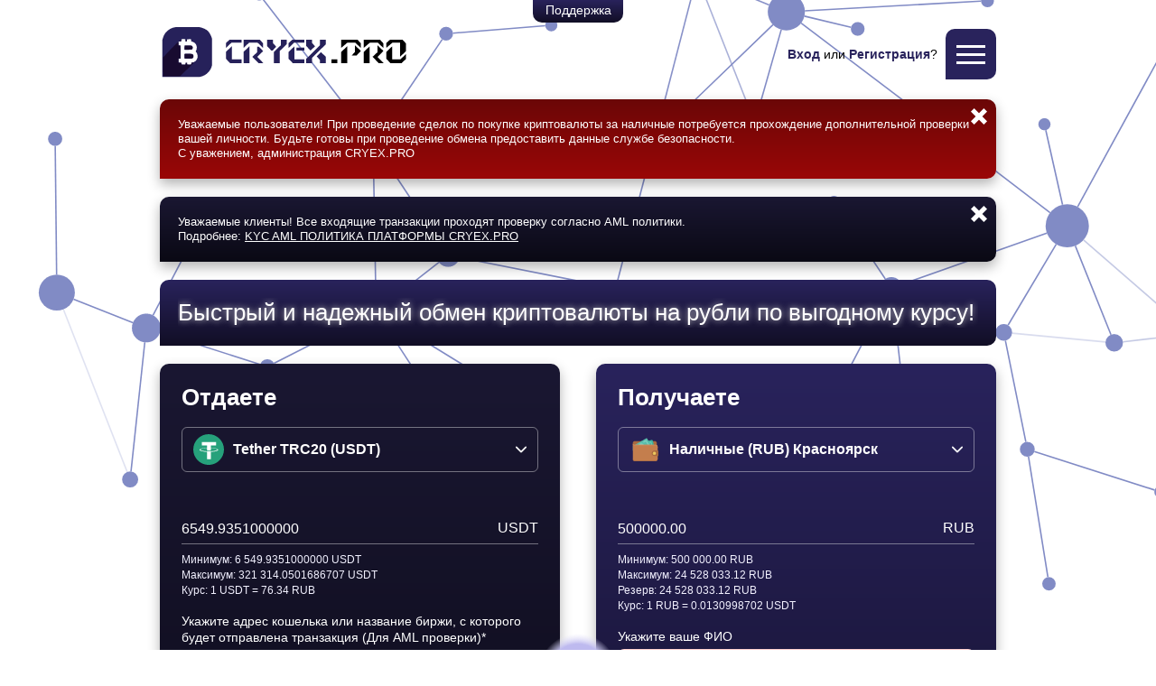

--- FILE ---
content_type: text/html; charset=UTF-8
request_url: https://cryex.pro/ACRUB-to-DAIERC20/
body_size: 11724
content:

<!DOCTYPE html>
<html lang="ru">
    <head>
        <meta http-equiv="x-ua-compatible" content="ie=edge">
        <meta charset="utf-8">
        <title>Обмен криптовалюты - CRYEX.PRO</title>
        <meta name="keywords" content="Обменять, крипта, рубли, Биткоины, BTC, RUB">
        <meta name="description" content="Обмен рублей на биткоины, поменять биткоины на рубли. Купить USDT. Купить крипту. Продать крипту CRYEX.PRO">
        <meta name="viewport" content="width=device-width, initial-scale=1.0">
        <meta name="format-detection" content="telephone=no">
        <meta name="format-detection" content="date=no">
        <meta name="format-detection" content="address=no">
        <meta name="format-detection" content="email=no">
        <meta name="HandheldFriendly" content="true">
        <script src="https://cryex.pro/js/jquery-3.6.1.min.js"></script>
        <script src="https://cryex.pro/js/script4.js"></script>
        <link href="https://cryex.pro/css/main4.css" rel="stylesheet" type="text/css">
        <link rel="icon" type="image/ico" href="https://cryex.pro/favicon.ico">
        <link rel="icon" type="image/png" href="https://cryex.pro/favicon.png">
        <link rel="apple-touch-icon" href="https://cryex.pro/favicon.png">
        <link rel="mask-icon" href="https://cryex.pro/favicon.svg">
        <link rel="shortcut icon" href="https://cryex.pro/favicon.png">
        <link rel="canonical" href="https://cryex.pro/">
        <script type="application/ld+json">
        {
          "@context": "https://schema.org/",
          "@type": "Article",
          "name": "Обмен криптовалюты - CRYEX.PRO",
          "description": "Обмен рублей на биткоины, поменять биткоины на рубли. Купить USDT. Купить крипту. Продать крипту CRYEX.PRO",
          "about": {
            "@type": "Event",
            "name": "Обмен рублей на биткоины, поменять биткоины на рубли. Купить USDT. Купить крипту. Продать крипту CRYEX.PRO"
          },
          "contentReferenceTime": "1970-01-01T00:00:00+00:00"
        }
        </script>
        <!--OPEN GRAPH-->
        <meta property = "og:title" content = "Обмен криптовалюты - CRYEX.PRO" />
        <meta property = "og:type" content = "article" />
        <meta property = "og:url" content = "https://cryex.pro/login/" />
        <meta property = "og:image:secure_url" content = "https://cryex.pro/static/img/content/social.jpg" />
        <meta property = "og:image:type" content = "image/png" />
        <!--OPEN GRAPH-->
    </head>
    <body>
        <span style="display:none" id="ajaxUrl">https://cryex.pro/ajax/</span>
        <div class="wrapper">
            <div class="button_chat"><a href="tg://resolve?domain=cryex_support">Поддержка</a></div>
            <header class="newheader">
                <div class="max-width">
                    <div class="newheader_logo_menu">
                        <div class="newheader_logo">
                            <a href="https://cryex.pro"><img src="https://cryex.pro/img/logo.svg" alt="CRYEX.PRO"></a>
                        </div>
                        <div class="newheader_userdata">
                            <div class="newheader_userdata_links">
                                <strong><a href="https://cryex.pro/login/">Вход</a></strong> или <strong><a href="https://cryex.pro/registration/">Регистрация</a></strong>?
                            </div>
                        </div>
                        <div class="newheader_button">
                            <div class="newheader_menu">
                                <div class="newheader_menu_burger">
                                    <i></i><i></i><i></i>
                                </div>
                                <div class="newheader_drop" style="display: none;">
                                    <nav>
                                        <div class="newheader_drop_links newheader_drop_links_noactive"><a href="https://cryex.pro/login/">Вход</a></div>
                                        <div class="newheader_drop_links newheader_drop_links_noactive"><a href="https://cryex.pro/registration/">Регистрация</a></div>
                                        <div class="newheader_drop_links"><a href="https://cryex.pro/reservs/">Резервы</a></div>
                                        <div class="newheader_drop_links"><a href="https://cryex.pro/content/category/3/">Документы</a></div>
                                        <div class="newheader_drop_links"><a href="https://cryex.pro/content/category/1/">Новости</a></div>
                                        <div class="newheader_drop_links"><a href="https://cryex.pro/content/category/2/">ЧаВо?</a></div>
                                        <div class="newheader_drop_links"><a href="https://cryex.pro/content/category/4/">Информация</a></div>
                                    </nav>
                                </div>
                            </div>
                        </div>
                    </div>
                    <div class="newheader_notifications" id="listNotification">
                        <noindex>
                            <div class="newheader_notifications_msg newheader_notifications_msg_red">
                                <span class="newheader_notifications_cross" id="1"></span>
                                <div class="newheader_notifications_text">
                                    Уважаемые пользователи! При проведение сделок по покупке криптовалюты за наличные потребуется прохождение дополнительной проверки вашей личности.
Будьте готовы при проведение обмена предоставить данные службе безопасности.

<br />С уважением, администрация CRYEX.PRO
                                </div>
                            </div>
                        </noindex>
                        <noindex>
                            <div class="newheader_notifications_msg newheader_notifications_msg_blue">
                                <span class="newheader_notifications_cross" id="4"></span>
                                <div class="newheader_notifications_text">
                                    Уважаемые клиенты!
Все входящие транзакции проходят проверку согласно AML политики.
<br />Подробнее: 
<a href="https://cryex.pro/content/post/102/">KYC AML ПОЛИТИКА ПЛАТФОРМЫ CRYEX.PRO</a>
                                </div>
                            </div>
                        </noindex>
                    </div>
                    <div class="newheader_notifications" id="ajaxInsert-notificationRegOk"> 
                    </div>
                </div>
            </header>
            <section class="newcontent">
                <div class="max-width">
                    <div class="newcontent_informer">
                        <div class="newcontent_informer_title">
                            <h1>Быстрый и надежный обмен криптовалюты на рубли по выгодному курсу!</h1>
                        </div>
                        <div class="newcontent_informer_text" style="display: none;">
                            CRYEX.PRO - проверенный временем обменник. 
Если спросить наших клиентов «где купить или продать крипту?» вы получите четкий ответ «Я покупаю криптовалюты только в CRYEX.PRO». Обменник автоматически определяет лучший курс Биткоина и других криптовалют, в том числе различных стейблкоинов. Офисы обменника расположены в нескольких городах, что позволяет производить безопасный обмен используя не только банковские карты но и наличные рубли и доллары. 
Каждый клиент имеет право получить дополнительную скидку на покупку или продажу криптовалюты — просто напишите в поддержку и мы все обсудим. 
У нас большой запас ликвидности (большие резервы), поэтому мы готовы производить обмен в т.ч. больших сумм. Все обмены производятся в полуавтоматическом режиме. Если вы не нашли нужную криптовалюту — пишите в поддержку мы произведем обмен в ручном режиме.
                        </div>
                    </div>
                    <form id="homePageForm" class="newcontent_home_grid" method="POST" action="https://cryex.pro/from-Tether-to-nalrubkr-exchange/">
                        <div class="newcontent_home_column">
                            <div class="newcontent_home_block newcontent_home_block_l">
                                <div class="newcontent_home_title">Отдаете</div>
                                <div class="newcontent_home_selector">
                                    <div class="newcontent_home_selector_current">
                                            <img src="https://cryex.pro/curlogo//usdt.svg">Tether TRC20 (USDT)
                                    </div>
                                    <div class="newcontent_home_selector_drop">
                                        <div class="newcontent_home_selector_fil">
                                            <div class="newcontent_home_selector_desk">
                                                Популярное:
                                            </div>
                                            <div class="newcontent_home_selector_list">
                                                <div class="newcontent_home_selector_tag filter" id="in">usdt</div>
                                                <div class="newcontent_home_selector_tag filter" id="in">Наличные</div>
                                                <div class="newcontent_home_selector_tag filter" id="in">usdc</div>
                                                <div class="newcontent_home_selector_tag filter" id="in">rub</div>
                                                <div class="newcontent_home_selector_tag filter" id="in">bep20</div>
                                                <div class="newcontent_home_selector_tag filter" id="in">Очистить фильтр</div>
                                            </div>
                                        </div>
                                        <div class="newcontent_home_selector_items">
                                            <a href="https://cryex.pro/from-USDTBEP20-to/" class="filteritem-in">
                                                <img src="https://cryex.pro/curlogo//usdt.svg">
                                                <span>Tether BEP20 (USDT)</span>
                                            </a>
                                            <a href="https://cryex.pro/from-USDTERC20-to/" class="filteritem-in">
                                                <img src="https://cryex.pro/curlogo//usdt.svg">
                                                <span>Tether ERC20 (USDT)</span>
                                            </a>
                                            <a href="https://cryex.pro/from-USDCBEP20-to/" class="filteritem-in">
                                                <img src="https://cryex.pro/curlogo//vtb2nJHoK-logo.svg">
                                                <span>USDC (BEP20)</span>
                                            </a>
                                            <a href="https://cryex.pro/from-USDCERC20-to/" class="filteritem-in">
                                                <img src="https://cryex.pro/curlogo//48Rhkbcz9-logo.svg">
                                                <span>USDC (ERC20)</span>
                                            </a>
                                            <a href="https://cryex.pro/from-nalrubkr-to/" class="filteritem-in">
                                                <img src="https://cryex.pro/curlogo//xgxgzbuIZ-logo.svg">
                                                <span>Наличные (RUB) Красноярск</span>
                                            </a>
                                            <a href="https://cryex.pro/from-CASHRUB-to/" class="filteritem-in">
                                                <img src="https://cryex.pro/curlogo//jlXqXQpqr-logo.svg">
                                                <span>Наличные (RUB) Москва</span>
                                            </a>
                                            <a href="https://cryex.pro/from-nalrubspb-to/" class="filteritem-in">
                                                <img src="https://cryex.pro/curlogo//ezeSPfHyo-logo.svg">
                                                <span>Наличные (RUB) Санкт Петербург</span>
                                            </a>
                                            <a href="https://cryex.pro/from-nalrubkrasn-to/" class="filteritem-in">
                                                <img src="https://cryex.pro/curlogo//0bLTyjdmn-logo.svg">
                                                <span>Наличные (RUB) Краснодар</span>
                                            </a>
                                            <a href="https://cryex.pro/from-nalrubirk-to/" class="filteritem-in">
                                                <img src="https://cryex.pro/curlogo//lsc4FojAz-logo.svg">
                                                <span>Наличные (RUB) Иркутск</span>
                                            </a>
                                            <a href="https://cryex.pro/from-nalrubnvkz-to/" class="filteritem-in">
                                                <img src="https://cryex.pro/curlogo//FGZ8K7FQc-logo.svg">
                                                <span>Наличные (RUB) Новокузнецк</span>
                                            </a>
                                            <a href="https://cryex.pro/from-nalrubnsk-to/" class="filteritem-in">
                                                <img src="https://cryex.pro/curlogo//PhcdzNLsD-logo.svg">
                                                <span>Наличные (RUB) Новосибирск</span>
                                            </a>
                                            <a href="https://cryex.pro/from-nalrubkzn-to/" class="filteritem-in">
                                                <img src="https://cryex.pro/curlogo//Lv5PrOsnl-logo.svg">
                                                <span>Наличные (RUB) Казань</span>
                                            </a>
                                            <a href="https://cryex.pro/from-nalrubvvo-to/" class="filteritem-in">
                                                <img src="https://cryex.pro/curlogo//otD2sizwL-logo.svg">
                                                <span>Наличные (RUB) Владивосток</span>
                                            </a>
                                            <a href="https://cryex.pro/from-nalrubufa-to/" class="filteritem-in">
                                                <img src="https://cryex.pro/curlogo//SOcKlwOmX-logo.svg">
                                                <span>Наличные (RUB) Уфа</span>
                                            </a>
                                            <a href="https://cryex.pro/from-nalrubsochi-to/" class="filteritem-in">
                                                <img src="https://cryex.pro/curlogo//ZN1kzuOhv-logo.svg">
                                                <span>Наличные (RUB) Сочи</span>
                                            </a>
                                            <a href="https://cryex.pro/from-nalrubrnd-to/" class="filteritem-in">
                                                <img src="https://cryex.pro/curlogo//Xq0scZlGQ-logo.svg">
                                                <span>Наличные (RUB) Ростов на Дону</span>
                                            </a>
                                            <a href="https://cryex.pro/from-nalrubekb-to/" class="filteritem-in">
                                                <img src="https://cryex.pro/curlogo//JT1YAtWzm-logo.svg">
                                                <span>Наличные (RUB) Екатеринбург</span>
                                            </a>
                                            <a href="https://cryex.pro/from-cashruboren-to/" class="filteritem-in">
                                                <img src="https://cryex.pro/curlogo//7YFI3SAeFCuS6nydQ28y-logo.svg">
                                                <span>Наличные (RUB) Оренбург</span>
                                            </a>
                                            <a href="https://cryex.pro/from-cashrubsmr-to/" class="filteritem-in">
                                                <img src="https://cryex.pro/curlogo//IgVlQwHGqoKLRZYHEojz-logo.svg">
                                                <span>Наличные (RUB) Самара</span>
                                            </a>
                                            <a href="https://cryex.pro/from-cashrubchel-to/" class="filteritem-in">
                                                <img src="https://cryex.pro/curlogo//MJriABFsPrvV6XMIpLEN-logo.svg">
                                                <span>Наличные (RUB) Челябинск</span>
                                            </a>
                                            <a href="https://cryex.pro/from-cashrubperm-to/" class="filteritem-in">
                                                <img src="https://cryex.pro/curlogo//mUdfOdLhFOmyTSsy6ERg-logo.svg">
                                                <span>Наличные (RUB) Пермь</span>
                                            </a>
                                            <a href="https://cryex.pro/from-cashrubbrnl-to/" class="filteritem-in">
                                                <img src="https://cryex.pro/curlogo//rQkrS7p2qC0Hu42a9huE-logo.svg">
                                                <span>Наличные (RUB) Барнаул</span>
                                            </a>
                                            <a href="https://cryex.pro/from-casshrubvoron-to/" class="filteritem-in">
                                                <img src="https://cryex.pro/curlogo//SuCvAOfyB-logo.svg">
                                                <span>Наличные (RUB) Воронеж</span>
                                            </a>
                                            <a href="https://cryex.pro/from-cashrubsimf-to/" class="filteritem-in">
                                                <img src="https://cryex.pro/curlogo//U2aAnxv5Z-logo.svg">
                                                <span>Наличные (RUB) Симферополь</span>
                                            </a>
                                            <a href="https://cryex.pro/from-cashrubklng-to/" class="filteritem-in">
                                                <img src="https://cryex.pro/curlogo//wjD8zPn3A-logo.svg">
                                                <span>Наличные (RUB) Калининград</span>
                                            </a>
                                            <a href="https://cryex.pro/from-cashrubomsk-to/" class="filteritem-in">
                                                <img src="https://cryex.pro/curlogo//TG21Mq2qB-logo.svg">
                                                <span>Наличные (RUB) Омск</span>
                                            </a>
                                            <a href="https://cryex.pro/from-cashrubIZHV-to/" class="filteritem-in">
                                                <img src="https://cryex.pro/curlogo//yn0979Xhg-logo.svg">
                                                <span>Наличные (RUB) Ижевск</span>
                                            </a>
                                        </div>
                                    </div>
                                </div>
                                <div class="newcontent_home_main_input">
                                    <div class="newcontent_home_main_input_row">
                                        <div class="newcontent_home_main_input_label">USDT</div>
                                        <input name="from" id="from" type="text" class="newcontent_home_main_input_field newcontent_home_main_input_field_numbers" value="6549.9351000000" maxlength="28" autocomplete="off" required>
                                        <span  name="from_min" id="from_min" style="display:none;">6549.9351000000</span>
                                        <span  name="from_max" id="from_max" style="display:none;">321314.0501686707</span>
                                        <span  name="from_round" id="from_round" style="display:none;">10</span>
                                        <span  name="from_price" id="from_price" style="display:none;">76.34</span>
                                    </div>
                                </div>
                                <div class="newcontent_home_note">
                                    <p>Минимум: 6 549.9351000000 USDT</p>
                                    <p>Максимум: 321 314.0501686707 USDT</p>
                                    <p>Курс: 1 USDT = 76.34 RUB</p>
                                </div>
                                <div class="newcontent_home_input">
                                    <div class="newcontent_home_input_label">Укажите адрес кошелька или название биржи, с которого будет отправлена транзакция (Для AML проверки)*</div>
                                    <input name="input_from_text1" id="input_from_text1" type="text" class="newcontent_home_input_field" value="" required autocomplete="off">
                                </div>
                                <div class="newcontent_home_input">
                                    <div class="newcontent_home_input_label">Укажите номер телефона или контакт Telegram*</div>
                                    <input name="input_from_text2" id="input_from_text2" type="text" class="newcontent_home_input_field" value="" required autocomplete="off">
                                </div>
                                <div class="newcontent_home_checkbox">
                                    <div class="newcontent_home_checkbox_button">
                                        <input type="checkbox" id="already" name="already">
                                        <label for="already">Уже зарегистрирован</label>
                                    </div>
                                </div>
                                <div class="newcontent_home_input">
                                    <div class="newcontent_home_input_label">Укажите ваш E-mail:</div>
                                    <input name="login" id="login" type="email" class="newcontent_home_input_field" placeholder="example@example.com" autocomplete="username" value="" required>
                                </div>
                                <!-- IF OLD USER -->
                                <div id="passwordDiv" class="newcontent_home_input newcontent_home_input_auth">
                                    <div class="newcontent_home_input_label">Укажите ваш пароль:</div>
                                    <input name="password" id="password" type="password" class="newcontent_home_input_field" autocomplete="current-password">
                                </div>
                                <!-- IF OLD USER -->
                                <div class="newcontent_home_captcha">
                                    <div class="captcha">
                                        <span id="capurl" style="display: none">https://cryex.pro/images/code.gif</span>
                                        <div class="captcha_code" id="captcha_code">
                                        </div>
                                        <div class="captcha_arrow">
                                            <img src="https://cryex.pro/img/captcha_arrow.svg" alt="">
                                        </div>
                                        <div class="captcha_input">
                                            <input name="securityCode" id="securityCode" class="captcha_input_field newcontent_home_main_input_field_numbers" type="text" maxlength="4" placeholder="Код" required autocomplete="off">
                                        </div>
                                    </div>
                                </div>
                            </div>
                        </div>
                        <div class="newcontent_home_column">
                            <div class="newcontent_home_block newcontent_home_block_r">
                                <div class="newcontent_home_title">Получаете</div>
                                <div class="newcontent_home_selector">
                                    <div class="newcontent_home_selector_current">
                                        <img src="https://cryex.pro/curlogo/xgxgzbuIZ-logo.svg">Наличные (RUB) Красноярск
                                    </div>
                                    <div class="newcontent_home_selector_drop">
                                        <div class="newcontent_home_selector_fil">
                                            <div class="newcontent_home_selector_desk">
                                                Популярное:
                                            </div>
                                            <div class="newcontent_home_selector_list">
                                                <div class="newcontent_home_selector_tag filter" id="outs">usdt</div>
                                                <div class="newcontent_home_selector_tag filter" id="outs">Наличные</div>
                                                <div class="newcontent_home_selector_tag filter" id="outs">usdc</div>
                                                <div class="newcontent_home_selector_tag filter" id="outs">rub</div>
                                                <div class="newcontent_home_selector_tag filter" id="outs">bep20</div>
                                                <div class="newcontent_home_selector_tag filter" id="outs">Очистить фильтр</div>
                                            </div>
                                        </div>
                                        <div class="newcontent_home_selector_items">
                                            <a href="https://cryex.pro/from-Tether-to-CASHRUB-exchange/" class="filteritem-outs">
                                                <img src="https://cryex.pro/curlogo/jlXqXQpqr-logo.svg">
                                                <span>Наличные (RUB) Москва</span>
                                            </a>
                                            <a href="https://cryex.pro/from-Tether-to-alpcny-exchange/" class="filteritem-outs">
                                                <img src="https://cryex.pro/curlogo/VwyJGRmLuXG9UVJaSpUj-logo.svg">
                                                <span>Alipay CNY</span>
                                            </a>
                                            <a href="https://cryex.pro/from-Tether-to-WCTCNY-exchange/" class="filteritem-outs">
                                                <img src="https://cryex.pro/curlogo/romVqw84fQWpdTKcPAi0-logo.svg">
                                                <span>WeChat CNY</span>
                                            </a>
                                            <a href="https://cryex.pro/from-Tether-to-wirecny-exchange/" class="filteritem-outs">
                                                <img src="https://cryex.pro/curlogo/0VVAfLpm88Jj65WklcK6-logo.svg">
                                                <span>Банковский счет CNY</span>
                                            </a>
                                            <a href="https://cryex.pro/from-Tether-to-cardcny-exchange/" class="filteritem-outs">
                                                <img src="https://cryex.pro/curlogo/WKPNkieexMEpOVksGJfk-logo.svg">
                                                <span>Банковская карта CNY</span>
                                            </a>
                                            <a href="https://cryex.pro/from-Tether-to-nalrubspb-exchange/" class="filteritem-outs">
                                                <img src="https://cryex.pro/curlogo/ezeSPfHyo-logo.svg">
                                                <span>Наличные (RUB) Санкт Петербург</span>
                                            </a>
                                            <a href="https://cryex.pro/from-Tether-to-cashrubkhab-exchange/" class="filteritem-outs">
                                                <img src="https://cryex.pro/curlogo/Og3BkgDIR-logo.svg">
                                                <span>Наличные (RUB) Хабаровск</span>
                                            </a>
                                            <a href="https://cryex.pro/from-Tether-to-cashrubnnov-exchange/" class="filteritem-outs">
                                                <img src="https://cryex.pro/curlogo/OLq0KDwo3-logo.svg">
                                                <span>Наличные (RUB) Нижний Новгород</span>
                                            </a>
                                            <a href="https://cryex.pro/from-Tether-to-cashrubsimf-exchange/" class="filteritem-outs">
                                                <img src="https://cryex.pro/curlogo/U2aAnxv5Z-logo.svg">
                                                <span>Наличные (RUB) Симферополь</span>
                                            </a>
                                            <a href="https://cryex.pro/from-Tether-to-cashrubsvstp-exchange/" class="filteritem-outs">
                                                <img src="https://cryex.pro/curlogo/YMrbzFAvN-logo.svg">
                                                <span>Наличные (RUB) Севастополь</span>
                                            </a>
                                            <a href="https://cryex.pro/from-Tether-to-cashrubkem-exchange/" class="filteritem-outs">
                                                <img src="https://cryex.pro/curlogo/QX98bOoYA-logo.svg">
                                                <span>Наличные (RUB) Кемерово</span>
                                            </a>
                                            <a href="https://cryex.pro/from-Tether-to-cashrubklng-exchange/" class="filteritem-outs">
                                                <img src="https://cryex.pro/curlogo/wjD8zPn3A-logo.svg">
                                                <span>Наличные (RUB) Калининград</span>
                                            </a>
                                            <a href="https://cryex.pro/from-Tether-to-cashrubomsk-exchange/" class="filteritem-outs">
                                                <img src="https://cryex.pro/curlogo/TG21Mq2qB-logo.svg">
                                                <span>Наличные (RUB) Омск</span>
                                            </a>
                                            <a href="https://cryex.pro/from-Tether-to-cashrubIZHV-exchange/" class="filteritem-outs">
                                                <img src="https://cryex.pro/curlogo/yn0979Xhg-logo.svg">
                                                <span>Наличные (RUB) Ижевск</span>
                                            </a>
                                            <a href="https://cryex.pro/from-Tether-to-nalrubabkn-exchange/" class="filteritem-outs">
                                                <img src="https://cryex.pro/curlogo/jNEZjaaef-logo.svg">
                                                <span>Наличные (RUB) Абакан</span>
                                            </a>
                                            <a href="https://cryex.pro/from-Tether-to-nalrubnvkz-exchange/" class="filteritem-outs">
                                                <img src="https://cryex.pro/curlogo/FGZ8K7FQc-logo.svg">
                                                <span>Наличные (RUB) Новокузнецк</span>
                                            </a>
                                            <a href="https://cryex.pro/from-Tether-to-nalrubkrasn-exchange/" class="filteritem-outs">
                                                <img src="https://cryex.pro/curlogo/0bLTyjdmn-logo.svg">
                                                <span>Наличные (RUB) Краснодар</span>
                                            </a>
                                            <a href="https://cryex.pro/from-Tether-to-casshrubvoron-exchange/" class="filteritem-outs">
                                                <img src="https://cryex.pro/curlogo/SuCvAOfyB-logo.svg">
                                                <span>Наличные (RUB) Воронеж</span>
                                            </a>
                                            <a href="https://cryex.pro/from-Tether-to-nalrubirk-exchange/" class="filteritem-outs">
                                                <img src="https://cryex.pro/curlogo/lsc4FojAz-logo.svg">
                                                <span>Наличные (RUB) Иркутск</span>
                                            </a>
                                            <a href="https://cryex.pro/from-Tether-to-nalrubnsk-exchange/" class="filteritem-outs">
                                                <img src="https://cryex.pro/curlogo/PhcdzNLsD-logo.svg">
                                                <span>Наличные (RUB) Новосибирск</span>
                                            </a>
                                            <a href="https://cryex.pro/from-Tether-to-nalrubkzn-exchange/" class="filteritem-outs">
                                                <img src="https://cryex.pro/curlogo/Lv5PrOsnl-logo.svg">
                                                <span>Наличные (RUB) Казань</span>
                                            </a>
                                            <a href="https://cryex.pro/from-Tether-to-nalrubvvo-exchange/" class="filteritem-outs">
                                                <img src="https://cryex.pro/curlogo/otD2sizwL-logo.svg">
                                                <span>Наличные (RUB) Владивосток</span>
                                            </a>
                                            <a href="https://cryex.pro/from-Tether-to-nalrubufa-exchange/" class="filteritem-outs">
                                                <img src="https://cryex.pro/curlogo/SOcKlwOmX-logo.svg">
                                                <span>Наличные (RUB) Уфа</span>
                                            </a>
                                            <a href="https://cryex.pro/from-Tether-to-nalrubsochi-exchange/" class="filteritem-outs">
                                                <img src="https://cryex.pro/curlogo/ZN1kzuOhv-logo.svg">
                                                <span>Наличные (RUB) Сочи</span>
                                            </a>
                                            <a href="https://cryex.pro/from-Tether-to-nalrubrnd-exchange/" class="filteritem-outs">
                                                <img src="https://cryex.pro/curlogo/Xq0scZlGQ-logo.svg">
                                                <span>Наличные (RUB) Ростов на Дону</span>
                                            </a>
                                            <a href="https://cryex.pro/from-Tether-to-cashruboren-exchange/" class="filteritem-outs">
                                                <img src="https://cryex.pro/curlogo/7YFI3SAeFCuS6nydQ28y-logo.svg">
                                                <span>Наличные (RUB) Оренбург</span>
                                            </a>
                                            <a href="https://cryex.pro/from-Tether-to-cashrubsmr-exchange/" class="filteritem-outs">
                                                <img src="https://cryex.pro/curlogo/IgVlQwHGqoKLRZYHEojz-logo.svg">
                                                <span>Наличные (RUB) Самара</span>
                                            </a>
                                            <a href="https://cryex.pro/from-Tether-to-cashrubchel-exchange/" class="filteritem-outs">
                                                <img src="https://cryex.pro/curlogo/MJriABFsPrvV6XMIpLEN-logo.svg">
                                                <span>Наличные (RUB) Челябинск</span>
                                            </a>
                                            <a href="https://cryex.pro/from-Tether-to-cashrubperm-exchange/" class="filteritem-outs">
                                                <img src="https://cryex.pro/curlogo/mUdfOdLhFOmyTSsy6ERg-logo.svg">
                                                <span>Наличные (RUB) Пермь</span>
                                            </a>
                                            <a href="https://cryex.pro/from-Tether-to-cashrubbrnl-exchange/" class="filteritem-outs">
                                                <img src="https://cryex.pro/curlogo/rQkrS7p2qC0Hu42a9huE-logo.svg">
                                                <span>Наличные (RUB) Барнаул</span>
                                            </a>
                                            <a href="https://cryex.pro/from-Tether-to-nalrubekb-exchange/" class="filteritem-outs">
                                                <img src="https://cryex.pro/curlogo/JT1YAtWzm-logo.svg">
                                                <span>Наличные (RUB) Екатеринбург</span>
                                            </a>
                                            <a href="https://cryex.pro/from-Tether-to-cashkrwnchn-exchange/" class="filteritem-outs">
                                                <img src="https://cryex.pro/curlogo/Gm4IpEvwJEYuasEGEWNd-logo.svg">
                                                <span>Наличные (KRW) Инчхон</span>
                                            </a>
                                            <a href="https://cryex.pro/from-Tether-to-cashkrwseoul-exchange/" class="filteritem-outs">
                                                <img src="https://cryex.pro/curlogo/uCOje8S9jfn3ZxPqwFiT-logo.svg">
                                                <span>Наличные (KRW) Сеул </span>
                                            </a>
                                            <a href="https://cryex.pro/from-Tether-to-casheuralan-exchange/" class="filteritem-outs">
                                                <img src="https://cryex.pro/curlogo/wK2yEDM5v5kzElMSbjxA-logo.svg">
                                                <span>Наличные (EUR) Аланья </span>
                                            </a>
                                            <a href="https://cryex.pro/from-Tether-to-casheurantl-exchange/" class="filteritem-outs">
                                                <img src="https://cryex.pro/curlogo/MP8iGRzH66SOISu76Ckb-logo.svg">
                                                <span>Наличные (EUR) Анталья </span>
                                            </a>
                                            <a href="https://cryex.pro/from-Tether-to-casheurstam-exchange/" class="filteritem-outs">
                                                <img src="https://cryex.pro/curlogo/oIvIQxbv9azSFhYsI2Q8-logo.svg">
                                                <span>Наличные (EUR) Стамбул</span>
                                            </a>
                                            <a href="https://cryex.pro/from-Tether-to-casheurtene-exchange/" class="filteritem-outs">
                                                <img src="https://cryex.pro/curlogo/E8O7F26h6-logo.svg">
                                                <span>Наличные (EUR) Тенерифе</span>
                                            </a>
                                            <a href="https://cryex.pro/from-Tether-to-wirethb-exchange/" class="filteritem-outs">
                                                <img src="https://cryex.pro/curlogo/f4IczjkUv0VsgKTUeqTc-logo.svg">
                                                <span>Банковский счет (THB)</span>
                                            </a>
                                            <a href="https://cryex.pro/from-Tether-to-CASHAED-exchange/" class="filteritem-outs">
                                                <img src="https://cryex.pro/curlogo/wcA9qUNEy-logo.svg">
                                                <span>Наличные AED Дубай</span>
                                            </a>
                                            <a href="https://cryex.pro/from-Tether-to-cashthbbngk-exchange/" class="filteritem-outs">
                                                <img src="https://cryex.pro/curlogo/SFiFWSNU2-logo.svg">
                                                <span>Наличные THB Бангкок</span>
                                            </a>
                                            <a href="https://cryex.pro/from-Tether-to-cashthbphuk-exchange/" class="filteritem-outs">
                                                <img src="https://cryex.pro/curlogo/hMDPYpuco-logo.svg">
                                                <span>Наличные THB Пхукет</span>
                                            </a>
                                            <a href="https://cryex.pro/from-Tether-to-cashthbptty-exchange/" class="filteritem-outs">
                                                <img src="https://cryex.pro/curlogo/Vhy9iFtno-logo.svg">
                                                <span>Наличные THB Паттайя</span>
                                            </a>
                                            <a href="https://cryex.pro/from-Tether-to-ATMQRTHB-exchange/" class="filteritem-outs">
                                                <img src="https://cryex.pro/curlogo/AmcQoi37l-logo.svg">
                                                <span>ATM QR Код (THB)</span>
                                            </a>
                                        </div>
                                    </div>
                                </div>
                                <div class="newcontent_home_main_input">
                                    <div class="newcontent_home_main_input_row">
                                        <div class="newcontent_home_main_input_label">RUB</div>
                                        <input name="to" id="to" type="text" class="newcontent_home_main_input_field newcontent_home_main_input_field_numbers" value="500000.00" maxlength="28" autocomplete="off" required>
                                        <span  name="to_min" id="to_min" style="display:none;">500000.00</span>
                                        <span  name="to_max" id="to_max" style="display:none;">24528033.12</span>
                                        <span  name="to_reserv" id="to_reserv" style="display:none;">24528033.12</span>
                                        <span  name="to_round" id="to_round" style="display:none;">2</span>
                                        <span  name="to_price" id="to_price" style="display:none;">0.0130998702</span>
                                    </div>
                                </div>
                                <div class="newcontent_home_note">
                                    <p>Минимум: 500 000.00 RUB</p>
                                    <p>Максимум: 24 528 033.12 RUB</p>
                                    <p>Резерв: 24 528 033.12 RUB</p>
                                    <p>Курс: 1 RUB = 0.0130998702 USDT</p>
                                </div>
                                <div class="newcontent_home_input">
                                    <div class="newcontent_home_input_label">Укажите ваше ФИО</div>
                                    <input name="outaddr" id="outaddr"  type="text" class="newcontent_home_input_field" value="" required autocomplete="off">
                                </div>
                                <div class="newcontent_home_notation">
                                    Внимание! Нажимая кнопку "Обменять", Вы соглашаетесь с условиями <a href="https://cryex.pro/content/topic/62/" title="Пользовательское соглашение">пользовательского соглашения</a>, <a href="https://cryex.pro/content/topic/102/" title="KYC AML ПОЛИТИКА">с AML/KYC Политикой</a>, а так же условиями <a href="https://cryex.pro/content/topic/35/" title="Политика конфиденциальности">политики конфиденциальности</a>
                                </div>
                                <div class="newcontent_home_attention">
                                    <div class="newcontent_home_attention_text" id="attentionText">Рабочее время обменника 06:00-20:00 (время мск) <a href="https://cryex.pro/content/category/4/">Подробнее</a><br /><a href="tg://resolve?domain=cryex_support" target="_blank">Поддержка в телеграм</a>
                                    </div>
                                </div>
                                <div class="newcontent_home_buttons">
                                    <input name="newpostkey" type="text" value="EmwJqQ42YqifKfJnIq49X4UJddtBXfcY" hidden>
                                    <input type="submit" name="submit" id="submit" class="button" value="Обменять">
                                </div>
                            </div>
                        </div>
                    </form>
                </div>
            </section>
            <footer class="newfooter">
                <div class="max-width">
                    <noindex>
                        <div class="newfooter_partners">
                            <a href="https://www.bestchange.ru/" rel="nofollow"><img src="https://cryex.pro/partners/011-best.svg"></a>
                            <a href="https://kurs.expert/ru/obmennik/cryex-pro/feedbacks.html#reputation" rel="nofollow"><img src="https://cryex.pro/partners/010-kursexpert.svg"></a>
                            <a href="https://exchangesumo.com/" rel="nofollow"><img src="https://cryex.pro/partners/012-sumo.svg"></a>
                        </div>
                    </noindex>
                    <div class="newfooter_element">
                        <div class="newfooter_element_mainblock">
                            <div class="newfooter_element_block newfooter_element_block_after">
                                <div class="newfooter_element_block_title">
                                    Отзывы
                                </div>
                                <div class="newfooter_element_block_content">
                                    <div class="newfooter_element_block_back" id="reviews">
                                    </div>
                                    <div class="newfooter_element_block_field newfooter_reviews newfooter_element_block_field_active" id="0">
                                        <a href="https://cryex.pro/reviews/"><span>Криптоман</span> » Обменник норм, правда я думал что заявки обрабатываются автоматически, а они их вручную обрабатывают. Менял USDT на Рубли. Деньги на карту пришли через 5-7 минут. Ребята даже округлили в мою пользу немного.</a>
                                    </div>
                                    <div class="newfooter_element_block_field newfooter_reviews newfooter_element_block_field_none" id="1">
                                        <a href="https://cryex.pro/reviews/"><span>Илья</span> » Хочу оставить отзыв об обмене   менял юсдт на наличные в Красноярске.  Сделка прошла отлично  курс приемлемый. Оплатил ЮСДТ и через 40 минут получил наличку.  Спасибо админам и сотрудникам!!!  сервис топовый!!!   Всем рекомендую!!</a>
                                    </div>
                                    <div class="newfooter_element_block_field newfooter_reviews newfooter_element_block_field_none" id="2">
                                        <a href="https://cryex.pro/reviews/"><span>Эдуард С.</span> » Уже второй раз обмениваю здесь usdt на наличные. Без всяких проблем договариваемся о времени обмена, я приезжаю и получаю деньги. Ребята встречают приветливо, предлагают чай, воду. Очень приятное отношение. Спасибо!</a>
                                    </div>
                                    <div class="newfooter_element_block_field newfooter_reviews newfooter_element_block_field_none" id="3">
                                        <a href="https://cryex.pro/reviews/"><span>Эдуард С.</span> » Очень круто, что есть такой сервис в Красноярске. Сперва сомневался   не кинут ли. Поэтому обменял сперва минимальную сумму  получил 100 т.р. налом в офисе . Потом, когда деньги были получены, я обменял оставшуюся сумму   получил 3.700.000 руб. На следующий день поехал покупать квартиру. Круто, что такое возможно. Так как налоговая задавала бы кучу вопросов   откуда вдруг такая сумма  и т.д. Благодарю!</a>
                                    </div>
                                    <div class="newfooter_element_block_field newfooter_reviews newfooter_element_block_field_none" id="4">
                                        <a href="https://cryex.pro/reviews/"><span>Юрий</span> » Вот это   действительно отличные условия обмена! Пока я набирал вопрос в поддержку, чтобы узнать о времени обработки транзакции usdt,  её уже провели! И даже ссылочку на блокчейн оставили.  Зашел я по адресу транзакции, присмотрелся к цифрам, чтобы прикинуть, сколько ждать подтверждений   пока считал, уже подтверждение нарисовалось.  Я в шоке! От создания заявки до подтверждения в Блокчейне прошло около 5 минут!  Класс! Однозначно рекомендую!</a>
                                    </div>
                                    <div class="newfooter_element_block_next" id="reviews">
                                    </div>
                                </div>
                            </div>
                            <div class="newfooter_element_block">
                                <div class="newfooter_element_block_title">
                                    Что нового?
                                </div>
                                <div class="newfooter_element_block_content">
                                    <div class="newfooter_element_block_back" id="news">
                                    </div>
                                    <div class="newfooter_element_block_field newfooter_news newfooter_element_block_field_active" id="0">
                                        <a href="https://cryex.pro/content/topic/112/"><span>Новости</span> » Стейблкоин A7A5: Преимущества и Перспективы</a>
                                    </div>
                                    <div class="newfooter_element_block_field newfooter_news newfooter_element_block_field_none" id="1">
                                        <a href="https://cryex.pro/content/topic/103/"><span>Новости</span> » Арбитраж криптовалюты   Как просто поднять на крипте  , популярная схема заработка или новый вид скама, мнение криптообменника CRYEX.PRO</a>
                                    </div>
                                    <div class="newfooter_element_block_field newfooter_news newfooter_element_block_field_none" id="2">
                                        <a href="https://cryex.pro/content/topic/101/"><span>Новости</span> » Майнинг в 2023 году, что ожидать   прогнозы. Сервис CRYEX.PRO</a>
                                    </div>
                                    <div class="newfooter_element_block_field newfooter_news newfooter_element_block_field_none" id="3">
                                        <a href="https://cryex.pro/content/topic/100/"><span>Новости</span> » ВТС в 2023 году, что ожидать прогнозы. Сервис CRYEX.PRO</a>
                                    </div>
                                    <div class="newfooter_element_block_field newfooter_news newfooter_element_block_field_none" id="4">
                                        <a href="https://cryex.pro/content/topic/99/"><span>Новости</span> » Параллельный импорт и криптовалюты. Сервис CRYEX.PRO</a>
                                    </div>
                                    <div class="newfooter_element_block_next" id="news">
                                    </div>
                                </div>
                            </div>
                        </div>
                        <div class="newfooter_element_grid">
                            <div class="newfooter_element_grid_column">
                                <a href="tg://resolve?domain=CRYEX_REVIEWS" target="_blank">Отзывы в Телеграм</a><br />
                                2021-2025 &copy; <a href="https://cryex.pro/">CRYEX.PRO</a> - Быстрый обмен криптовалюты
                            </div>
                        </div>
                    </div>
                </div>
            </footer>
        </div>
        <div class="fon">
            <div class="vert-main">
                <div class="horz-main">
                    <article>
                        <svg version="1.1" xmlns="http://www.w3.org/2000/svg" style="display:block; width:100%; height:100%; margin:auto" viewBox="0 0 1 0.4239533651298357" width="1" height="0.4239533651298357">
                            <radialgradient id="background-gradient">
                                <stop offset="0" stop-color="#FFFFFF"></stop>
                                <stop offset="1" stop-color="#FFFFFF"></stop>
                            </radialgradient>
                            <rect width="1" height="1" fill="url(#background-gradient)"></rect>
                            <g stroke-width="0.00125">
                                <circle cx="0.7387353277863942" cy="0.17198388919849722" r="0.006282453485037539" fill="rgba(129,139,197,1.000)"></circle>
                                <circle cx="0.34328989037979524" cy="0.4442022994622938" r="0.006952995536590945" fill="rgba(129,139,197,1.000)"></circle>
                                <circle cx="0.3488473377146499" cy="0.16382563826240065" r="0.006661671092893204" fill="rgba(129,139,197,1.000)"></circle>
                                <circle cx="0.6463220580371472" cy="0.3580614499072338" r="0.00951810550422207" fill="rgba(129,139,197,1.000)"></circle>
                                <circle cx="0.6506666604797431" cy="-0.026040949221842906" r="0.005301836311012056" fill="rgba(129,139,197,0.610)"></circle>
                                <circle cx="0.8412417863743186" cy="0.1329587105400577" r="0.00530708966582037" fill="rgba(129,139,197,1.000)"></circle>
                                <circle cx="0.8445573187436971" cy="0.2653462533593152" r="0.009524700537298567" fill="rgba(129,139,197,1.000)"></circle>
                                <circle cx="-0.019190514415853805" cy="-0.019781943974369436" r="0.00607683950930388" fill="rgba(129,139,197,1.000)"></circle>
                                <circle cx="0.22248001253525565" cy="0.0031668316456261235" r="0.005266162560555663" fill="rgba(129,139,197,1.000)"></circle>
                                <circle cx="0.9534124743427145" cy="0.04777377038265682" r="0.010519767451399221" fill="rgba(129,139,197,1.000)"></circle>
                                <circle cx="0.6047472441022405" cy="0.20010304716557564" r="0.005296747994211021" fill="rgba(129,139,197,1.000)"></circle>
                                <circle cx="0.18275939265516236" cy="0.2796478183067233" r="0.005318519687116203" fill="rgba(129,139,197,1.000)"></circle>
                                <circle cx="0.06677809824364193" cy="0.22505874975780796" r="0.0052813202323260065" fill="rgba(129,139,197,1.000)"></circle>
                                <circle cx="0.32159203362471206" cy="0.31990406410883476" r="0.006543498176273574" fill="rgba(129,139,197,1.000)"></circle>
                                <circle cx="0.16669594164365772" cy="0.3944539958214381" r="0.005497497150395691" fill="rgba(129,139,197,1.000)"></circle>
                                <circle cx="0.8289409209232946" cy="0.015027327488130415" r="0.020148676806253974" fill="rgba(129,139,197,1.000)"></circle>
                                <circle cx="0.5281311042231247" cy="-0.007249279323558127" r="0.005292307996536756" fill="rgba(129,139,197,1.000)"></circle>
                                <circle cx="0.52012786339974" cy="0.15125531693123506" r="0.006922009778682846" fill="rgba(129,139,197,1.000)"></circle>
                                <circle cx="0.4926303155896669" cy="0.41339357867985255" r="0.01636931419220141" fill="rgba(129,139,197,1.000)"></circle>
                                <circle cx="0.08904105171294142" cy="0.10527558282261434" r="0.012750196782027722" fill="rgba(129,139,197,1.000)"></circle>
                                <circle cx="0.3908954744023256" cy="0.07611314561426763" r="0.005307994107223715" fill="rgba(129,139,197,1.000)"></circle>
                                <circle cx="1.0240381746072076" cy="0.14422836684628332" r="0.007016042459280434" fill="rgba(129,139,197,0.670)"></circle>
                                <circle cx="0.7684867105499146" cy="0.3492430418903948" r="0.005662249163567588" fill="rgba(129,139,197,1.000)"></circle>
                                <circle cx="-0.0005355992480713751" cy="0.35368684007442874" r="0.005356968854317773" fill="rgba(129,139,197,1.000)"></circle>
                                <circle cx="0.25952274913632895" cy="0.10058341846194811" r="0.006287283566371109" fill="rgba(129,139,197,1.000)"></circle>
                                <circle cx="0.5674312313858442" cy="0.3125959947026281" r="0.007330010900420861" fill="rgba(129,139,197,1.000)"></circle>
                                <circle cx="0.4388878989137863" cy="-0.001704943061551112" r="0.005250000039826844" fill="rgba(129,139,197,1.000)"></circle>
                                <circle cx="0.9231693854026154" cy="0.3708096755710405" r="0.0052505328042115815" fill="rgba(129,139,197,1.000)"></circle>
                                <circle cx="0.4213989591561415" cy="0.3395694410299983" r="0.005250002300156706" fill="rgba(129,139,197,1.000)"></circle>
                                <circle cx="0.736956435056071" cy="-0.023313567267224868" r="0.005827090252943748" fill="rgba(129,139,197,0.670)"></circle>
                                <circle cx="0.23463035305390412" cy="0.20548217434040533" r="0.00926150526528446" fill="rgba(129,139,197,1.000)"></circle>
                                <circle cx="0.4140868013062699" cy="0.2362797373916178" r="0.005268322085183302" fill="rgba(129,139,197,1.000)"></circle>
                                <circle cx="0.6784813022559807" cy="0.4419915017528979" r="0.012180382050893366" fill="rgba(129,139,197,1.000)"></circle>
                                <circle cx="0.700200092957065" cy="0.07593537875791662" r="0.005266341860274884" fill="rgba(129,139,197,1.000)"></circle>
                                <circle cx="1.0057326701862106" cy="0.430077647656084" r="0.005250000028124659" fill="rgba(129,139,197,1.000)"></circle>
                                <circle cx="0.08803073637106348" cy="0.36655242731570825" r="0.008960879181153354" fill="rgba(129,139,197,1.000)"></circle>
                                <circle cx="0.5942097358702798" cy="-0.0033495161879282063" r="0.005250040138339218" fill="rgba(129,139,197,1.000)"></circle>
                                <circle cx="0.4510786793655068" cy="0.13853034698234976" r="0.01923734545614024" fill="rgba(129,139,197,1.000)"></circle>
                                <circle cx="0.7059603664671079" cy="0.21942194124468287" r="0.006989341746413833" fill="rgba(129,139,197,1.000)"></circle>
                                <circle cx="0.34538118247176464" cy="0.2492905964719664" r="0.006917970716615407" fill="rgba(129,139,197,0.960)"></circle>
                                <line x1="0.8310311943179163" y1="0.035067285925677476" x2="0.8406912158113974" y2="0.12768025690510912" stroke="rgba(129,139,197,1.000)"></line>
                                <line x1="0.8189011038766942" y1="0.032496478890349956" x2="0.7418657906053707" y2="0.1665369245088131" stroke="rgba(129,139,197,1.000)"></line>
                                <line x1="0.8484265487558332" y1="0.02015367950634718" x2="0.9432388894758813" y2="0.04509726553699308" stroke="rgba(129,139,197,1.000)"></line>
                                <line x1="0.8093064931664056" y1="0.010504228583354858" x2="0.6558331795037172" y2="-0.024850760394942148" stroke="rgba(129,139,197,0.280)"></line>
                                <line x1="0.5261227233956992" y1="0.15471593436242123" x2="0.6001599546192119" y2="0.19745496965291212" stroke="rgba(129,139,197,1.000)"></line>
                                <line x1="0.08671119415905766" y1="0.11781110362388307" x2="0.06774315972842689" y2="0.21986635149429226" stroke="rgba(129,139,197,1.000)"></line>
                                <line x1="0.38860092946740876" y1="0.08089957068774044" x2="0.3517270514738415" y2="0.15781854991487224" stroke="rgba(129,139,197,1.000)"></line>
                                <line x1="1.0198932523229145" y1="0.13856758323907875" x2="0.9596273196473077" y2="0.056261479441731196" stroke="rgba(129,139,197,0.670)"></line>
                                <line x1="0.7722900952972618" y1="0.3450483631119937" x2="0.8381594899480836" y2="0.2724022938231472" stroke="rgba(129,139,197,1.000)"></line>
                                <line x1="0.47659859480950845" y1="0.4167009002472302" x2="0.35009949044730565" y2="0.44279748849550304" stroke="rgba(129,139,197,1.000)"></line>
                                <line x1="0.7628391558948289" y1="0.3496507084307694" x2="0.6558154624238411" y2="0.35737617219695694" stroke="rgba(129,139,197,1.000)"></line>
                                <line x1="0.5080318981995797" y1="0.4078486981371322" x2="0.6373666499796135" y2="0.3612855775276239" stroke="rgba(129,139,197,1.000)"></line>
                                <line x1="0.08069723567443107" y1="0.09563461544916434" x2="-0.01521378905012032" y2="-0.015186986543949812" stroke="rgba(129,139,197,1.000)"></line>
                                <line x1="0.2572881064041421" y1="0.09470665859758025" x2="0.22435172577488166" y2="0.008089143872903751" stroke="rgba(129,139,197,1.000)"></line>
                                <line x1="0.2646541219666235" y1="0.1042164540412502" x2="0.34341040812660506" y2="0.15997626709238705" stroke="rgba(129,139,197,1.000)"></line>
                                <line x1="0.5737820699120701" y1="0.31625603702671296" x2="0.6380754193958013" y2="0.35330884183286415" stroke="rgba(129,139,197,1.000)"></line>
                                <line x1="0.5630630789627552" y1="0.318482275719446" x2="0.5023852341599605" y2="0.4002483890345888" stroke="rgba(129,139,197,1.000)"></line>
                                <line x1="0.4441277965861293" y1="-0.002030477701115849" x2="0.5228489800056" y2="-0.006921121311548857" stroke="rgba(129,139,197,1.000)"></line>
                                <line x1="0.4361320417024992" y1="0.0027635859412839985" x2="0.3936817741598289" y2="0.07159525505520598" stroke="rgba(129,139,197,0.490)"></line>
                                <line x1="0.9200314822474762" y1="0.36659996554337" x2="0.8502496149319566" y2="0.2729828549876799" stroke="rgba(129,139,197,1.000)"></line>
                                <line x1="0.4250443337050144" y1="0.34334750515731016" x2="0.48126417174303027" y2="0.40161371360504927" stroke="rgba(129,139,197,1.000)"></line>
                                <line x1="0.4162479914674792" y1="0.33855452427380206" x2="0.3280120970360747" y2="0.32116903611523584" stroke="rgba(129,139,197,0.670)"></line>
                                <line x1="0.7423349963870395" y1="-0.021071679931750086" x2="0.810343149267784" y2="0.00727542020718594" stroke="rgba(129,139,197,0.670)"></line>
                                <line x1="0.22932231886095406" y1="0.21307165737848932" x2="0.1858075887686938" y2="0.27528947548912686" stroke="rgba(129,139,197,1.000)"></line>
                                <line x1="0.410561561001085" y1="0.2323646513920605" x2="0.353304922322584" y2="0.16877617370950107" stroke="rgba(129,139,197,1.000)"></line>
                                <line x1="0.2367687191286788" y1="0.19647091081584095" x2="0.2580710937632859" y2="0.10670082243110657" stroke="rgba(129,139,197,1.000)"></line>
                                <line x1="0.22700127302050555" y1="0.2002312108456845" x2="0.099543909391626" y2="0.11250451763776702" stroke="rgba(129,139,197,1.000)"></line>
                                <line x1="0.24333123939128531" y1="0.20230883907244754" x2="0.3425889119689402" y2="0.1661081738996531" stroke="rgba(129,139,197,1.000)"></line>
                                <line x1="0.6741231522923311" y1="0.43061748593613086" x2="0.6497276434271552" y2="0.36694943733639157" stroke="rgba(129,139,197,1.000)"></line>
                                <line x1="0.6869639029174552" y1="0.4332503809481225" x2="0.7645434353472464" y2="0.3533064943961274" stroke="rgba(129,139,197,1.000)"></line>
                                <line x1="0.704960549835325" y1="0.07368317830069472" x2="0.8107277267108773" y2="0.02364409797501496" stroke="rgba(129,139,197,1.000)"></line>
                                <line x1="0.6664426105639787" y1="0.44013904142926175" x2="0.5088092109597816" y2="0.4158831151278463" stroke="rgba(129,139,197,1.000)"></line>
                                <line x1="0.09647611980349419" y1="0.3695478996287922" x2="0.161514701006976" y2="0.3926162743018909" stroke="rgba(129,139,197,1.000)"></line>
                                <line x1="0.07916293255860664" y1="0.3652642459453246" x2="0.004765727537970327" y2="0.3544569372200717" stroke="rgba(129,139,197,1.000)"></line>
                                <line x1="0.5990810360161205" y1="-0.005307412084881051" x2="0.6457473007578141" y2="-0.024063736993722717" stroke="rgba(129,139,197,0.610)"></line>
                                <line x1="0.5889688148811985" y1="-0.0036588196641125286" x2="0.5334142196525062" y2="-0.006937485657751083" stroke="rgba(129,139,197,1.000)"></line>
                                <line x1="0.7311322533077176" y1="-0.02349765360049978" x2="0.6559658504587819" y2="-0.025873456431487557" stroke="rgba(129,139,197,0.610)"></line>
                                <line x1="0.0946338542799391" y1="0.36049468932362627" x2="0.17884026687690535" y2="0.28324324662563666" stroke="rgba(129,139,197,1.000)"></line>
                                <line x1="0.4699974452473997" y1="0.14201685780335715" x2="0.5133204853894192" y2="0.15000079550822898" stroke="rgba(129,139,197,1.000)"></line>
                                <line x1="0.4377259066765853" y1="0.12468192029492885" x2="0.3945797893151854" y2="0.07993422204182055" stroke="rgba(129,139,197,1.000)"></line>
                                <line x1="0.4324044833188051" y1="0.14315093809261162" x2="0.3553139966552485" y2="0.1622255807959748" stroke="rgba(129,139,197,1.000)"></line>
                                <line x1="0.7099332965965476" y1="0.21367157393165376" x2="0.7351642119870679" y2="0.17715267568465265" stroke="rgba(129,139,197,1.000)"></line>
                                <line x1="0.44426982959933176" y1="0.15652242927041576" x2="0.41595146676542166" y2="0.23135244195510535" stroke="rgba(129,139,197,0.960)"></line>
                                <line x1="0.34317253886462645" y1="0.25584652602105373" x2="0.3236811224641077" y2="0.31370300966591874" stroke="rgba(129,139,197,0.960)"></line>
                                <line x1="0.35217834870055703" y1="0.24800340958028663" x2="0.4089104768569914" y2="0.23725998368160395" stroke="rgba(129,139,197,0.480)"></line>
                                <line x1="0.44941264280189747" y1="0.11936528026272687" x2="0.4393425714176016" y2="0.003525331628410809" stroke="rgba(129,139,197,0.480)"></line>
                                <line x1="0.3389482025035833" y1="0.2467459771360094" x2="0.24324257190930995" y2="0.20888880994837455" stroke="rgba(129,139,197,0.480)"></line>
                                <line x1="0.4539541571516766" y1="0.15755157427451266" x2="0.4901835331351009" y2="0.3972081623199613" stroke="rgba(129,139,197,0.480)"></line>
                                <line x1="0.4600682019784947" y1="0.1215225857131686" x2="0.5256580331583963" y2="-0.0025703431796243103" stroke="rgba(129,139,197,0.480)"></line>
                                <line x1="0.468935884653894" y1="0.14568546259897497" x2="0.5998304994032836" y2="0.19813298095362794" stroke="rgba(129,139,197,0.480)"></line>
                                <line x1="1.0014677691065912" y1="0.4270160926465553" x2="0.9274347192893388" y2="0.3738715412707195" stroke="rgba(129,139,197,0.480)"></line>
                            </g>
                        </svg>
                        <table style="display:none" class="noborder">
                            <tbody>
                                <tr>
                                    <td>
                                        <label for="number-nodes">Number of nodes:</label>
                                    </td>
                                    <td>
                                        <input type="number" min="1" max="300" step="1" value="40" id="number-nodes" style="width:5em">
                                    </td>
                                </tr>
                                <tr>
                                    <td>
                                        <label for="extra-edges">Extra edges:</label>
                                    </td>
                                    <td>
                                        <input type="number" min="0" max="1000" step="any" value="30" id="extra-edges" style="width:5em">%</td>
                                </tr>
                                <tr>
                                    <td>
                                        <label for="network-style">Network style:</label>
                                    </td>
                                    <td>
                                        <select id="network-style">
                                            <option value="0.0">Mesh</option>
                                            <option value="0.5" selected="selected">Balanced</option>
                                            <option value="1.0">Hub-and-spoke</option>
                                        </select>
                                    </td>
                                </tr>
                                <tr>
                                    <td>
                                        <label for="drift-speed">Drift speed:</label>
                                    </td>
                                    <td>
                                        <input type="number" min="0" max="100" step="any" value="1" id="drift-speed" style="width:5em">
                                    </td>
                                </tr>
                                <tr>
                                    <td>
                                        <label for="repulsion-force">Repulsion force:</label>
                                    </td>
                                    <td>
                                        <input type="number" min="0" max="100" step="any" value="1" id="repulsion-force" style="width:5em">
                                    </td>
                                </tr>
                            </tbody>
                        </table>
                        <script src="https://cryex.pro/js/animated-floating-graph-nodes.js"></script>
                    </article>
                </div>
            </div>
        </div>
    </body>
</html>

--- FILE ---
content_type: image/svg+xml
request_url: https://cryex.pro/curlogo/wcA9qUNEy-logo.svg
body_size: 3231
content:
<?xml version="1.0" encoding="UTF-8"?>
<!DOCTYPE svg PUBLIC "-//W3C//DTD SVG 1.1//EN" "http://www.w3.org/Graphics/SVG/1.1/DTD/svg11.dtd">
<svg xmlns="http://www.w3.org/2000/svg" version="1.1" width="512px" height="512px" style="shape-rendering:geometricPrecision; text-rendering:geometricPrecision; image-rendering:optimizeQuality; fill-rule:evenodd; clip-rule:evenodd" xmlns:xlink="http://www.w3.org/1999/xlink">
<g><path style="opacity:1" fill="#49a948" d="M 233.5,-0.5 C 248.167,-0.5 262.833,-0.5 277.5,-0.5C 277.5,0.166667 277.833,0.5 278.5,0.5C 299.339,14.7757 314.505,33.7757 324,57.5C 338.258,93.6215 347.758,130.955 352.5,169.5C 287.5,169.5 222.5,169.5 157.5,169.5C 157.5,119.167 157.5,68.8333 157.5,18.5C 176.372,10.322 196.038,4.98862 216.5,2.5C 221.731,2.55565 226.731,1.88899 231.5,0.5C 232.492,0.67158 233.158,0.338246 233.5,-0.5 Z"/></g>
<g><path style="opacity:0.996" fill="#87c685" d="M 231.5,0.5 C 226.731,1.88899 221.731,2.55565 216.5,2.5C 221.269,1.11101 226.269,0.444348 231.5,0.5 Z"/></g>
<g><path style="opacity:1" fill="#439946" d="M 278.5,0.5 C 279.5,0.5 280.5,0.5 281.5,0.5C 285.567,2.05378 289.9,2.72045 294.5,2.5C 354.248,11.3677 404.248,38.0343 444.5,82.5C 445.08,84.7488 446.413,86.4154 448.5,87.5C 469.231,110.269 484.898,136.269 495.5,165.5C 495.5,166.833 495.5,168.167 495.5,169.5C 447.833,169.5 400.167,169.5 352.5,169.5C 347.758,130.955 338.258,93.6215 324,57.5C 314.505,33.7757 299.339,14.7757 278.5,0.5 Z"/></g>
<g><path style="opacity:0.796" fill="#9bc99c" d="M 281.5,0.5 C 286.049,0.624456 290.382,1.29112 294.5,2.5C 289.9,2.72045 285.567,2.05378 281.5,0.5 Z"/></g>
<g><path style="opacity:1" fill="#ce5d49" d="M 157.5,18.5 C 157.5,68.8333 157.5,119.167 157.5,169.5C 157.5,169.833 157.5,170.167 157.5,170.5C 157.5,226.833 157.5,283.167 157.5,339.5C 157.167,339.5 156.833,339.5 156.5,339.5C 156.5,233.167 156.5,126.833 156.5,20.5C 155.5,20.5 154.5,20.5 153.5,20.5C 154.514,19.3263 155.847,18.6596 157.5,18.5 Z"/></g>
<g><path style="opacity:1" fill="#e63b36" d="M 153.5,20.5 C 154.5,20.5 155.5,20.5 156.5,20.5C 156.5,126.833 156.5,233.167 156.5,339.5C 156.5,389.833 156.5,440.167 156.5,490.5C 155.5,490.5 154.5,490.5 153.5,490.5C 146.734,488.282 140.401,485.282 134.5,481.5C 134.027,480.094 133.027,479.427 131.5,479.5C 128.008,478.59 125.008,476.924 122.5,474.5C 122.027,473.094 121.027,472.427 119.5,472.5C 112.125,468.815 105.459,464.149 99.5,458.5C 98.4154,456.413 96.7488,455.08 94.5,454.5C 91.5726,453.243 89.2393,451.243 87.5,448.5C 86.7377,446.738 85.4044,445.738 83.5,445.5C 34.5231,400.547 6.52311,344.88 -0.5,278.5C -0.5,263.167 -0.5,247.833 -0.5,232.5C 0.659892,224.594 1.99323,216.594 3.5,208.5C 5.03954,206.162 5.70621,203.495 5.5,200.5C 5.74025,195.88 6.74025,191.547 8.5,187.5C 10.1628,185.562 10.8294,183.228 10.5,180.5C 14.897,164.294 21.2303,148.961 29.5,134.5C 30.9063,134.027 31.573,133.027 31.5,131.5C 32.4097,128.008 34.0764,125.008 36.5,122.5C 37.9063,122.027 38.573,121.027 38.5,119.5C 39.9063,119.027 40.573,118.027 40.5,116.5C 41.7589,112.975 43.7589,109.975 46.5,107.5C 48.2624,106.738 49.2624,105.404 49.5,103.5C 51.2624,102.738 52.2624,101.404 52.5,99.5C 53.0798,97.2512 54.4131,95.5846 56.5,94.5C 58.2624,93.7377 59.2624,92.4044 59.5,90.5C 60.1667,89.1667 61.1667,88.1667 62.5,87.5C 64.2624,86.7377 65.2624,85.4044 65.5,83.5C 70.1667,78.1667 75.1667,73.1667 80.5,68.5C 83.4274,67.2427 85.7607,65.2427 87.5,62.5C 89.2393,59.7573 91.5726,57.7573 94.5,56.5C 96.7488,55.9202 98.4154,54.5869 99.5,52.5C 101.404,52.2624 102.738,51.2624 103.5,49.5C 105.404,49.2624 106.738,48.2624 107.5,46.5C 111.148,43.3401 115.148,40.6735 119.5,38.5C 121.027,38.573 122.027,37.9063 122.5,36.5C 125.24,34.4405 128.24,32.7738 131.5,31.5C 133.027,31.573 134.027,30.9063 134.5,29.5C 140.401,25.7176 146.734,22.7176 153.5,20.5 Z"/></g>
<g><path style="opacity:0.973" fill="#ce9a81" d="M 134.5,29.5 C 134.027,30.9063 133.027,31.573 131.5,31.5C 131.973,30.0937 132.973,29.427 134.5,29.5 Z"/></g>
<g><path style="opacity:0.984" fill="#ba825d" d="M 122.5,36.5 C 122.027,37.9063 121.027,38.573 119.5,38.5C 119.973,37.0937 120.973,36.427 122.5,36.5 Z"/></g>
<g><path style="opacity:0.98" fill="#bc7d58" d="M 107.5,46.5 C 106.738,48.2624 105.404,49.2624 103.5,49.5C 104.262,47.7376 105.596,46.7376 107.5,46.5 Z"/></g>
<g><path style="opacity:0.98" fill="#cf8a70" d="M 103.5,49.5 C 102.738,51.2624 101.404,52.2624 99.5,52.5C 100.262,50.7376 101.596,49.7376 103.5,49.5 Z"/></g>
<g><path style="opacity:1" fill="#d6745d" d="M 99.5,52.5 C 98.4154,54.5869 96.7488,55.9202 94.5,56.5C 95.5846,54.4131 97.2512,53.0798 99.5,52.5 Z"/></g>
<g><path style="opacity:0.996" fill="#d67c66" d="M 87.5,62.5 C 85.7607,65.2427 83.4274,67.2427 80.5,68.5C 82.2393,65.7573 84.5726,63.7573 87.5,62.5 Z"/></g>
<g><path style="opacity:0.976" fill="#acd2ac" d="M 444.5,82.5 C 446.587,83.5846 447.92,85.2512 448.5,87.5C 446.413,86.4154 445.08,84.7488 444.5,82.5 Z"/></g>
<g><path style="opacity:0.992" fill="#c28160" d="M 65.5,83.5 C 65.2624,85.4044 64.2624,86.7377 62.5,87.5C 62.7376,85.5956 63.7376,84.2623 65.5,83.5 Z"/></g>
<g><path style="opacity:0.992" fill="#d8907b" d="M 59.5,90.5 C 59.2624,92.4044 58.2624,93.7377 56.5,94.5C 56.7376,92.5956 57.7376,91.2623 59.5,90.5 Z"/></g>
<g><path style="opacity:0.988" fill="#c2815f" d="M 52.5,99.5 C 52.2624,101.404 51.2624,102.738 49.5,103.5C 49.7376,101.596 50.7376,100.262 52.5,99.5 Z"/></g>
<g><path style="opacity:0.957" fill="#ce8a6f" d="M 49.5,103.5 C 49.2624,105.404 48.2624,106.738 46.5,107.5C 46.7376,105.596 47.7376,104.262 49.5,103.5 Z"/></g>
<g><path style="opacity:0.843" fill="#b38b62" d="M 40.5,116.5 C 40.573,118.027 39.9063,119.027 38.5,119.5C 38.427,117.973 39.0937,116.973 40.5,116.5 Z"/></g>
<g><path style="opacity:0.682" fill="#d2a58d" d="M 38.5,119.5 C 38.573,121.027 37.9063,122.027 36.5,122.5C 36.427,120.973 37.0937,119.973 38.5,119.5 Z"/></g>
<g><path style="opacity:0.635" fill="#c9a98c" d="M 31.5,131.5 C 31.573,133.027 30.9063,134.027 29.5,134.5C 29.427,132.973 30.0937,131.973 31.5,131.5 Z"/></g>
<g><path style="opacity:1" fill="#81bc82" d="M 495.5,165.5 C 496.404,166.209 496.737,167.209 496.5,168.5C 448.845,170.495 400.845,171.162 352.5,170.5C 287.5,170.5 222.5,170.5 157.5,170.5C 157.5,170.167 157.5,169.833 157.5,169.5C 222.5,169.5 287.5,169.5 352.5,169.5C 400.167,169.5 447.833,169.5 495.5,169.5C 495.5,168.167 495.5,166.833 495.5,165.5 Z"/></g>
<g><path style="opacity:1" fill="#eeeeee" d="M 157.5,170.5 C 222.5,170.5 287.5,170.5 352.5,170.5C 359.167,226.836 359.167,283.169 352.5,339.5C 287.5,339.5 222.5,339.5 157.5,339.5C 157.5,283.167 157.5,226.833 157.5,170.5 Z"/></g>
<g><path style="opacity:1" fill="#efecec" d="M 496.5,168.5 C 504.05,189.255 509.05,210.588 511.5,232.5C 511.5,247.833 511.5,263.167 511.5,278.5C 509.202,299.359 504.536,319.693 497.5,339.5C 449.167,339.5 400.833,339.5 352.5,339.5C 359.167,283.169 359.167,226.836 352.5,170.5C 400.845,171.162 448.845,170.495 496.5,168.5 Z"/></g>
<g><path style="opacity:1" fill="#f07f77" d="M 10.5,180.5 C 10.8294,183.228 10.1628,185.562 8.5,187.5C 8.72148,184.933 9.38815,182.599 10.5,180.5 Z"/></g>
<g><path style="opacity:0.839" fill="#f3a19d" d="M 5.5,200.5 C 5.70621,203.495 5.03954,206.162 3.5,208.5C 3.56513,205.572 4.2318,202.905 5.5,200.5 Z"/></g>
<g><path style="opacity:1" fill="#5d5d5d" d="M 157.5,340.5 C 157.5,340.167 157.5,339.833 157.5,339.5C 222.5,339.5 287.5,339.5 352.5,339.5C 400.833,339.5 449.167,339.5 497.5,339.5C 497.737,340.791 497.404,341.791 496.5,342.5C 448.845,340.505 400.845,339.838 352.5,340.5C 287.5,340.5 222.5,340.5 157.5,340.5 Z"/></g>
<g><path style="opacity:1" fill="#b3342f" d="M 156.5,339.5 C 156.833,339.5 157.167,339.5 157.5,339.5C 157.5,339.833 157.5,340.167 157.5,340.5C 157.5,391.167 157.5,441.833 157.5,492.5C 155.847,492.34 154.514,491.674 153.5,490.5C 154.5,490.5 155.5,490.5 156.5,490.5C 156.5,440.167 156.5,389.833 156.5,339.5 Z"/></g>
<g><path style="opacity:1" fill="#151515" d="M 157.5,340.5 C 222.5,340.5 287.5,340.5 352.5,340.5C 347.69,380.102 337.856,418.435 323,455.5C 313.724,477.076 299.891,495.076 281.5,509.5C 281.5,509.833 281.5,510.167 281.5,510.5C 279.901,510.232 278.568,510.566 277.5,511.5C 262.833,511.5 248.167,511.5 233.5,511.5C 233.158,510.662 232.492,510.328 231.5,510.5C 226.402,509.043 221.069,508.376 215.5,508.5C 207.191,507.751 199.191,506.085 191.5,503.5C 189.485,502.076 187.152,501.41 184.5,501.5C 182.485,500.076 180.152,499.41 177.5,499.5C 175.035,499.233 172.701,498.566 170.5,497.5C 169.365,495.787 167.698,495.12 165.5,495.5C 162.673,494.892 160.007,493.892 157.5,492.5C 157.5,441.833 157.5,391.167 157.5,340.5 Z"/></g>
<g><path style="opacity:1" fill="#0d0d0d" d="M 352.5,340.5 C 400.845,339.838 448.845,340.505 496.5,342.5C 495.069,343.78 494.402,345.447 494.5,347.5C 486.09,371.001 474.09,392.335 458.5,411.5C 457.094,411.973 456.427,412.973 456.5,414.5C 435.336,441.678 409.669,463.344 379.5,479.5C 377.973,479.427 376.973,480.094 376.5,481.5C 367.317,486.789 357.65,491.122 347.5,494.5C 345.447,494.402 343.78,495.069 342.5,496.5C 337.5,498.943 332.166,500.61 326.5,501.5C 323.848,501.41 321.515,502.076 319.5,503.5C 311.809,506.085 303.809,507.751 295.5,508.5C 290.807,508.54 286.141,508.873 281.5,509.5C 299.891,495.076 313.724,477.076 323,455.5C 337.856,418.435 347.69,380.102 352.5,340.5 Z"/></g>
<g><path style="opacity:0.659" fill="#959595" d="M 496.5,342.5 C 496.598,344.553 495.931,346.22 494.5,347.5C 494.402,345.447 495.069,343.78 496.5,342.5 Z"/></g>
<g><path style="opacity:0.094" fill="#bdbdbd" d="M 458.5,411.5 C 458.573,413.027 457.906,414.027 456.5,414.5C 456.427,412.973 457.094,411.973 458.5,411.5 Z"/></g>
<g><path style="opacity:0.984" fill="#d1867f" d="M 83.5,445.5 C 85.4044,445.738 86.7377,446.738 87.5,448.5C 85.5956,448.262 84.2623,447.262 83.5,445.5 Z"/></g>
<g><path style="opacity:1" fill="#ce675f" d="M 94.5,454.5 C 96.7488,455.08 98.4154,456.413 99.5,458.5C 97.2512,457.92 95.5846,456.587 94.5,454.5 Z"/></g>
<g><path style="opacity:0.8" fill="#a6605b" d="M 119.5,472.5 C 121.027,472.427 122.027,473.094 122.5,474.5C 120.973,474.573 119.973,473.906 119.5,472.5 Z"/></g>
<g><path style="opacity:0.569" fill="#ca928e" d="M 131.5,479.5 C 133.027,479.427 134.027,480.094 134.5,481.5C 132.973,481.573 131.973,480.906 131.5,479.5 Z"/></g>
<g><path style="opacity:0.008" fill="#c4c4c4" d="M 379.5,479.5 C 379.027,480.906 378.027,481.573 376.5,481.5C 376.973,480.094 377.973,479.427 379.5,479.5 Z"/></g>
<g><path style="opacity:0.992" fill="#8c8c8c" d="M 165.5,495.5 C 167.698,495.12 169.365,495.787 170.5,497.5C 168.597,497.204 166.93,496.537 165.5,495.5 Z"/></g>
<g><path style="opacity:0.341" fill="#ababab" d="M 347.5,494.5 C 346.22,495.931 344.553,496.598 342.5,496.5C 343.78,495.069 345.447,494.402 347.5,494.5 Z"/></g>
<g><path style="opacity:0.988" fill="#7e7e7e" d="M 177.5,499.5 C 180.152,499.41 182.485,500.076 184.5,501.5C 181.848,501.59 179.515,500.924 177.5,499.5 Z"/></g>
<g><path style="opacity:0.988" fill="#7d7d7d" d="M 184.5,501.5 C 187.152,501.41 189.485,502.076 191.5,503.5C 188.848,503.59 186.515,502.924 184.5,501.5 Z"/></g>
<g><path style="opacity:0.012" fill="#aaaaaa" d="M 326.5,501.5 C 324.485,502.924 322.152,503.59 319.5,503.5C 321.515,502.076 323.848,501.41 326.5,501.5 Z"/></g>
<g><path style="opacity:0.969" fill="#7d7d7d" d="M 215.5,508.5 C 221.069,508.376 226.402,509.043 231.5,510.5C 225.949,510.473 220.616,509.806 215.5,508.5 Z"/></g>
<g><path style="opacity:0.812" fill="#8b8b8b" d="M 295.5,508.5 C 291.036,509.644 286.37,510.31 281.5,510.5C 281.5,510.167 281.5,509.833 281.5,509.5C 286.141,508.873 290.807,508.54 295.5,508.5 Z"/></g>
</svg>


--- FILE ---
content_type: image/svg+xml
request_url: https://cryex.pro/curlogo/AmcQoi37l-logo.svg
body_size: 791
content:
<?xml version="1.0" encoding="UTF-8" standalone="no"?>
<!-- Uploaded to: SVG Repo, www.svgrepo.com, Generator: SVG Repo Mixer Tools -->

<svg
   fill="#000000"
   version="1.1"
   id="Capa_1"
   viewBox="0 0 220 220"
   xml:space="preserve"
   sodipodi:docname="AmcQoi37l-logo.svg"
   inkscape:version="1.2.2 (b0a8486541, 2022-12-01)"
   xmlns:inkscape="http://www.inkscape.org/namespaces/inkscape"
   xmlns:sodipodi="http://sodipodi.sourceforge.net/DTD/sodipodi-0.dtd"
   xmlns="http://www.w3.org/2000/svg"
   xmlns:svg="http://www.w3.org/2000/svg"><defs
   id="defs1239">
	
	
	
	
	
</defs><sodipodi:namedview
   id="namedview1237"
   pagecolor="#505050"
   bordercolor="#eeeeee"
   borderopacity="1"
   inkscape:showpageshadow="0"
   inkscape:pageopacity="0"
   inkscape:pagecheckerboard="0"
   inkscape:deskcolor="#505050"
   showgrid="false"
   inkscape:zoom="1.0727273"
   inkscape:cx="-86.694915"
   inkscape:cy="215.33898"
   inkscape:window-width="1440"
   inkscape:window-height="823"
   inkscape:window-x="0"
   inkscape:window-y="0"
   inkscape:window-maximized="1"
   inkscape:current-layer="Capa_1" />
<g
   id="g1739"><path
     d="M 110,0 C 49.346,0 0,49.346 0,110 0,170.654 49.346,220 110,220 170.654,220 220,170.654 220,110 220,49.346 170.654,0 110,0 Z m 0,210 C 54.86,210 10,165.14 10,110 10,54.86 54.86,10 110,10 c 55.14,0 100,44.86 100,100 0,55.14 -44.86,100 -100,100 z"
     id="path1224"
     style="fill:#ffffff;fill-opacity:1" /><path
     d="m 110,19.5 c -49.902,0 -90.5,40.598 -90.5,90.5 0,49.902 40.598,90.5 90.5,90.5 49.902,0 90.5,-40.598 90.5,-90.5 0,-49.902 -40.598,-90.5 -90.5,-90.5 z m 0,178 c -48.248,0 -87.5,-39.252 -87.5,-87.5 0,-48.248 39.252,-87.5 87.5,-87.5 48.248,0 87.5,39.252 87.5,87.5 0,48.248 -39.252,87.5 -87.5,87.5 z"
     id="path1226"
     style="fill:#ffffff;fill-opacity:1" /><path
     d="m 147.623,86.373 c 0,-15.321 -11.914,-27.902 -26.962,-28.989 v 12.06 c 8.419,1.046 14.962,8.232 14.962,16.929 0,8.697 -6.542,15.883 -14.962,16.929 v 12.29 c 8.419,1.046 14.962,8.232 14.962,16.929 0,8.697 -6.542,15.883 -14.962,16.929 v 12.06 c 15.048,-1.087 26.962,-13.668 26.962,-28.989 0,-9.391 -4.475,-17.755 -11.404,-23.074 6.929,-5.319 11.404,-13.683 11.404,-23.074 z"
     id="path1228"
     style="fill:#ffffff;fill-opacity:1" /><polygon
     points="95.699,115.447 104.661,115.447 104.661,103.447 95.699,103.447 95.699,69.299 104.661,69.299 104.661,57.299 83.699,57.299 83.699,161.595 104.661,161.595 104.661,149.595 95.699,149.595 "
     id="polygon1230"
     style="fill:#ffffff;fill-opacity:1" /><rect
     x="107.661"
     y="50.563999"
     width="10"
     height="118.871"
     id="rect1232"
     style="fill:#ffffff;fill-opacity:1" /></g>
</svg>


--- FILE ---
content_type: image/svg+xml
request_url: https://cryex.pro/curlogo/E8O7F26h6-logo.svg
body_size: 1083
content:
<svg xmlns="http://www.w3.org/2000/svg" xmlns:xlink="http://www.w3.org/1999/xlink" version="1.1" width="256" height="256" viewBox="0 0 256 256" xml:space="preserve">

<defs>
</defs>
<g style="stroke: none; stroke-width: 0; stroke-dasharray: none; stroke-linecap: butt; stroke-linejoin: miter; stroke-miterlimit: 10; fill: none; fill-rule: nonzero; opacity: 1;" transform="translate(1.4065934065934016 1.4065934065934016) scale(2.81 2.81)" >
	<circle cx="45.001" cy="47.211" r="42.791" style="stroke: none; stroke-width: 1; stroke-dasharray: none; stroke-linecap: butt; stroke-linejoin: miter; stroke-miterlimit: 10; fill: rgb(232,129,2); fill-rule: nonzero; opacity: 1;" transform="  matrix(1 0 0 1 0 0) "/>
	<circle cx="45" cy="42.79" r="35" style="stroke: none; stroke-width: 1; stroke-dasharray: none; stroke-linecap: butt; stroke-linejoin: miter; stroke-miterlimit: 10; fill: rgb(243,158,9); fill-rule: nonzero; opacity: 1;" transform="  matrix(1 0 0 1 0 0) "/>
	<path d="M 45 13.791 c 17.977 0 32.78 13.555 34.766 31 c 0.15 -1.313 0.234 -2.647 0.234 -4 c 0 -19.33 -15.67 -35 -35 -35 s -35 15.67 -35 35 c 0 1.353 0.085 2.687 0.234 4 C 12.22 27.346 27.023 13.791 45 13.791 z" style="stroke: none; stroke-width: 1; stroke-dasharray: none; stroke-linecap: butt; stroke-linejoin: miter; stroke-miterlimit: 10; fill: rgb(232,129,2); fill-rule: nonzero; opacity: 1;" transform=" matrix(1 0 0 1 0 0) " stroke-linecap="round" />
	<path d="M 45 0 C 21.367 0 2.209 19.158 2.209 42.791 c 0 23.633 19.158 42.791 42.791 42.791 s 42.791 -19.158 42.791 -42.791 C 87.791 19.158 68.633 0 45 0 z M 45 75.928 c -18.301 0 -33.137 -14.836 -33.137 -33.137 C 11.863 24.49 26.699 9.653 45 9.653 S 78.137 24.49 78.137 42.791 C 78.137 61.092 63.301 75.928 45 75.928 z" style="stroke: none; stroke-width: 1; stroke-dasharray: none; stroke-linecap: butt; stroke-linejoin: miter; stroke-miterlimit: 10; fill: rgb(254,236,154); fill-rule: nonzero; opacity: 1;" transform=" matrix(1 0 0 1 0 0) " stroke-linecap="round" />
	<path d="M 45 0 C 21.367 0 2.209 19.158 2.209 42.791 c 0 23.633 19.158 42.791 42.791 42.791 s 42.791 -19.158 42.791 -42.791 C 87.791 19.158 68.633 0 45 0 z M 45 75.928 c -18.301 0 -33.137 -14.836 -33.137 -33.137 C 11.863 24.49 26.699 9.653 45 9.653 S 78.137 24.49 78.137 42.791 C 78.137 61.092 63.301 75.928 45 75.928 z" style="stroke: none; stroke-width: 1; stroke-dasharray: none; stroke-linecap: butt; stroke-linejoin: miter; stroke-miterlimit: 10; fill: rgb(253,216,53); fill-rule: nonzero; opacity: 1;" transform=" matrix(1 0 0 1 0 0) " stroke-linecap="round" />
	<path d="M 83.422 23.947 l -7.339 7.339 c 1.241 3.352 1.947 6.961 2.035 10.723 l 8.623 -8.623 C 85.999 30.079 84.88 26.916 83.422 23.947 z" style="stroke: none; stroke-width: 1; stroke-dasharray: none; stroke-linecap: butt; stroke-linejoin: miter; stroke-miterlimit: 10; fill: rgb(254,236,154); fill-rule: nonzero; opacity: 1;" transform=" matrix(1 0 0 1 0 0) " stroke-linecap="round" />
	<path d="M 44.218 75.909 c -3.762 -0.087 -7.371 -0.794 -10.723 -2.035 l -7.339 7.339 c 2.969 1.459 6.132 2.578 9.439 3.32 L 44.218 75.909 z" style="stroke: none; stroke-width: 1; stroke-dasharray: none; stroke-linecap: butt; stroke-linejoin: miter; stroke-miterlimit: 10; fill: rgb(254,236,154); fill-rule: nonzero; opacity: 1;" transform=" matrix(1 0 0 1 0 0) " stroke-linecap="round" />
	<path d="M 15.236 57.365 l -7.118 7.118 c 3.188 5.408 7.526 10.054 12.685 13.598 l 6.975 -6.975 C 22.396 67.826 18.027 63.053 15.236 57.365 z" style="stroke: none; stroke-width: 1; stroke-dasharray: none; stroke-linecap: butt; stroke-linejoin: miter; stroke-miterlimit: 10; fill: rgb(254,236,154); fill-rule: nonzero; opacity: 1;" transform=" matrix(1 0 0 1 0 0) " stroke-linecap="round" />
	<path d="M 66.692 5.909 l -7.118 7.118 c 5.688 2.791 10.461 7.16 13.741 12.541 l 6.975 -6.975 C 76.745 13.435 72.1 9.097 66.692 5.909 z" style="stroke: none; stroke-width: 1; stroke-dasharray: none; stroke-linecap: butt; stroke-linejoin: miter; stroke-miterlimit: 10; fill: rgb(254,236,154); fill-rule: nonzero; opacity: 1;" transform=" matrix(1 0 0 1 0 0) " stroke-linecap="round" />
	<path d="M 49.861 10.012 c 1.441 0.212 2.849 0.522 4.223 0.913 l 7.565 -7.565 c -1.224 -0.517 -2.478 -0.976 -3.756 -1.379 L 49.861 10.012 z" style="stroke: none; stroke-width: 1; stroke-dasharray: none; stroke-linecap: butt; stroke-linejoin: miter; stroke-miterlimit: 10; fill: rgb(254,236,154); fill-rule: nonzero; opacity: 1;" transform=" matrix(1 0 0 1 0 0) " stroke-linecap="round" />
	<path d="M 5.569 59.44 l 7.565 -7.565 c -0.391 -1.374 -0.701 -2.782 -0.913 -4.223 L 4.19 55.683 C 4.593 56.962 5.052 58.216 5.569 59.44 z" style="stroke: none; stroke-width: 1; stroke-dasharray: none; stroke-linecap: butt; stroke-linejoin: miter; stroke-miterlimit: 10; fill: rgb(254,236,154); fill-rule: nonzero; opacity: 1;" transform=" matrix(1 0 0 1 0 0) " stroke-linecap="round" />
	<path d="M 56.583 60.354 C 54.29 62.085 51.621 63 48.865 63 c -4.83 0 -9.097 -2.801 -11.62 -7.055 h 10.912 c 1.657 0 3 -1.343 3 -3 s -1.343 -3 -3 -3 H 35.092 c -0.157 -0.956 -0.248 -1.938 -0.248 -2.945 c 0 -1.007 0.092 -1.989 0.248 -2.945 h 13.066 c 1.657 0 3 -1.343 3 -3 s -1.343 -3 -3 -3 H 37.245 C 39.768 33.802 44.035 31 48.865 31 c 2.756 0 5.425 0.915 7.718 2.646 c 1.32 0.996 3.203 0.735 4.202 -0.587 c 0.998 -1.323 0.735 -3.204 -0.587 -4.202 C 56.855 26.334 52.937 25 48.865 25 c -8.142 0 -15.16 5.371 -18.286 13.055 h -4.97 c -1.657 0 -3 1.343 -3 3 s 1.343 3 3 3 h 3.418 c -0.118 0.964 -0.185 1.946 -0.185 2.945 c 0 0.999 0.067 1.981 0.185 2.945 H 25.61 c -1.657 0 -3 1.343 -3 3 s 1.343 3 3 3 h 4.97 C 33.706 63.629 40.723 69 48.865 69 c 4.071 0 7.989 -1.334 11.333 -3.856 c 1.322 -0.998 1.585 -2.879 0.587 -4.202 C 59.787 59.619 57.904 59.356 56.583 60.354 z" style="stroke: none; stroke-width: 1; stroke-dasharray: none; stroke-linecap: butt; stroke-linejoin: miter; stroke-miterlimit: 10; fill: rgb(232,129,2); fill-rule: nonzero; opacity: 1;" transform=" matrix(1 0 0 1 0 0) " stroke-linecap="round" />
	<path d="M 56.583 56.354 C 54.29 58.085 51.621 59 48.865 59 c -4.83 0 -9.097 -2.801 -11.62 -7.055 h 10.912 c 1.657 0 3 -1.343 3 -3 s -1.343 -3 -3 -3 H 35.092 c -0.157 -0.956 -0.248 -1.938 -0.248 -2.945 c 0 -1.007 0.092 -1.989 0.248 -2.945 h 13.066 c 1.657 0 3 -1.343 3 -3 s -1.343 -3 -3 -3 H 37.245 C 39.768 29.802 44.035 27 48.865 27 c 2.756 0 5.425 0.915 7.718 2.646 c 1.32 0.996 3.203 0.735 4.202 -0.587 c 0.998 -1.323 0.735 -3.204 -0.587 -4.202 C 56.855 22.334 52.937 21 48.865 21 c -8.142 0 -15.16 5.371 -18.286 13.055 h -4.97 c -1.657 0 -3 1.343 -3 3 s 1.343 3 3 3 h 3.418 c -0.118 0.964 -0.185 1.946 -0.185 2.945 c 0 0.999 0.067 1.981 0.185 2.945 H 25.61 c -1.657 0 -3 1.343 -3 3 s 1.343 3 3 3 h 4.97 C 33.706 59.629 40.723 65 48.865 65 c 4.071 0 7.989 -1.334 11.333 -3.856 c 1.322 -0.998 1.585 -2.879 0.587 -4.202 C 59.787 55.619 57.904 55.356 56.583 56.354 z" style="stroke: none; stroke-width: 1; stroke-dasharray: none; stroke-linecap: butt; stroke-linejoin: miter; stroke-miterlimit: 10; fill: rgb(253,216,53); fill-rule: nonzero; opacity: 1;" transform=" matrix(1 0 0 1 0 0) " stroke-linecap="round" />
</g>
</svg>

--- FILE ---
content_type: image/svg+xml
request_url: https://cryex.pro/curlogo//usdt.svg
body_size: 177
content:
<svg id="Layer_1" xmlns="http://www.w3.org/2000/svg" viewBox="0 0 720 720" width="2500" height="2500"><style>.st0{fill:#26a17b}.st1{fill:#fff}</style><title>Tether</title><desc>Created using Figma</desc><path id="path0_fill" class="st0" d="M360 0c198.8 0 360 161.2 360 360S558.8 720 360 720 0 558.9 0 360 161.2 0 360 0z"/><g transform="translate(336.29 -181.139)" id="Vector_1_"><path id="path1_fill" class="st1" d="M74.4 501v-53.6h122.5v-81.6h-333.5v81.6h122.5V501c-99.5 4.6-174.4 24.3-174.4 47.9 0 23.6 74.9 43.3 174.4 47.9v171.5h88.6V596.8c99.4-4.6 174.1-24.3 174.1-47.9-.1-23.6-74.8-43.3-174.2-47.9zm.1 81.3c-2.5.1-15.3.9-43.9.9-22.9 0-38.9-.6-44.6-.9v.1c-87.9-3.9-153.6-19.2-153.6-37.5S-102 511.3-14 507.4V567c5.8.4 22.2 1.4 45 1.4 27.3 0 41-1.1 43.6-1.4v-59.8c87.8 3.9 153.3 19.2 153.3 37.5-.2 18.3-65.7 33.6-153.4 37.6"/></g></svg>

--- FILE ---
content_type: image/svg+xml
request_url: https://cryex.pro/img/captcha_arrow.svg
body_size: 1324
content:
<?xml version="1.0" encoding="UTF-8" standalone="no"?>
<!-- Created with Inkscape (http://www.inkscape.org/) -->

<svg
   width="45"
   height="45"
   viewBox="0 0 11.90625 11.90625"
   version="1.1"
   id="svg5"
   inkscape:version="1.2.2 (b0a8486541, 2022-12-01)"
   sodipodi:docname="captcha_arrow.svg"
   xml:space="preserve"
   inkscape:export-filename="arrow.svg"
   inkscape:export-xdpi="96"
   inkscape:export-ydpi="96"
   xmlns:inkscape="http://www.inkscape.org/namespaces/inkscape"
   xmlns:sodipodi="http://sodipodi.sourceforge.net/DTD/sodipodi-0.dtd"
   xmlns="http://www.w3.org/2000/svg"
   xmlns:svg="http://www.w3.org/2000/svg"><sodipodi:namedview
     id="namedview7"
     pagecolor="#505050"
     bordercolor="#eeeeee"
     borderopacity="1"
     inkscape:showpageshadow="0"
     inkscape:pageopacity="0"
     inkscape:pagecheckerboard="0"
     inkscape:deskcolor="#505050"
     inkscape:document-units="mm"
     showgrid="false"
     inkscape:zoom="2.3786088"
     inkscape:cx="5.0449658"
     inkscape:cy="89.548143"
     inkscape:window-width="1440"
     inkscape:window-height="823"
     inkscape:window-x="0"
     inkscape:window-y="0"
     inkscape:window-maximized="1"
     inkscape:current-layer="layer1" /><defs
     id="defs2"><clipPath
       clipPathUnits="userSpaceOnUse"
       id="clipPath12991-3-5"><g
         inkscape:label="Clip"
         id="use12993-6-6"
         style="display:none;fill:#281f5c;fill-opacity:1;stroke:#322593;stroke-width:0.5;stroke-dasharray:none;stroke-opacity:1;filter:url(#filter920)" /></clipPath><filter
       inkscape:collect="always"
       style="color-interpolation-filters:sRGB"
       id="filter920"
       x="-0.098309927"
       y="-0.13344966"
       width="1.1966246"
       height="1.2668438"><feGaussianBlur
         inkscape:collect="always"
         stdDeviation="0.37190706"
         id="feGaussianBlur922" /></filter></defs><g
     inkscape:label="Layer 1"
     inkscape:groupmode="layer"
     id="layer1"><path
       style="display:inline;opacity:1;fill:#bebaef;fill-opacity:1;stroke:none;stroke-width:0.382085;stroke-dasharray:none;stroke-opacity:1"
       d="m 6.6711721,10.366036 c -0.176143,-0.05165 -0.304557,-0.226959 -0.355848,-0.4857807 l -0.01206,-0.0609 -0.0018,-0.895291 -0.0018,-0.895291 -2.72088,-7.4e-5 c -1.8819171,0 -2.7271853,-0.0021 -2.7413261,-0.0066 -0.026618,-0.0085 -0.057189,-0.03992 -0.069591,-0.07142 -0.00948,-0.02405 -0.00986,-0.103097 -0.00997,-1.995522 -1.01e-4,-1.767503 7.822e-4,-1.972861 0.00829,-1.993703 0.00989,-0.02733 0.031133,-0.05458 0.053839,-0.06911 0.015047,-0.0096 0.2153769,-0.0106 2.7467461,-0.01349 l 2.730511,-0.003 0.0029,-0.893727 0.0029,-0.8937305 0.0121,-0.060897 c 0.05202,-0.2622887 0.18112,-0.4381234 0.358603,-0.4884025 0.105512,-0.029873 0.235218,0.00487 0.331106,0.088726 0.01863,0.016294 0.343193,0.3237366 0.721241,0.6832039 0.378051,0.3594674 1.263161,1.2010611 1.966913,1.8702121 0.8039809,0.764451 1.2904519,1.23112 1.3088939,1.255608 0.0999,0.132664 0.153532,0.336867 0.14566,0.554584 -0.0078,0.216312 -0.06711,0.391616 -0.172511,0.510145 -0.01874,0.02108 -0.234975,0.229058 -0.480559,0.462225 -0.390561,0.370825 -2.9123249,2.768054 -3.3264439,3.1621827 -0.08367,0.07963 -0.162824,0.153256 -0.175902,0.163614 -0.09781,0.07748 -0.21928,0.106434 -0.321145,0.07656 z"
       id="path12998-3-1"
       sodipodi:nodetypes="ccccccccsccccccccsssscccsscc"
       inkscape:label="path12998-3-1" /></g></svg>


--- FILE ---
content_type: image/svg+xml
request_url: https://cryex.pro/curlogo/Xq0scZlGQ-logo.svg
body_size: 2414
content:
<?xml version="1.0" encoding="UTF-8" standalone="no"?>
<!-- Generator: Adobe Illustrator 19.0.0, SVG Export Plug-In . SVG Version: 6.00 Build 0)  -->

<svg
   xmlns:dc="http://purl.org/dc/elements/1.1/"
   xmlns:cc="http://creativecommons.org/ns#"
   xmlns:rdf="http://www.w3.org/1999/02/22-rdf-syntax-ns#"
   xmlns:svg="http://www.w3.org/2000/svg"
   xmlns="http://www.w3.org/2000/svg"
   xmlns:sodipodi="http://sodipodi.sourceforge.net/DTD/sodipodi-0.dtd"
   xmlns:inkscape="http://www.inkscape.org/namespaces/inkscape"
   version="1.1"
   id="Layer_1"
   x="0px"
   y="0px"
   viewBox="0 0 150 150"
   xml:space="preserve"
   sodipodi:docname="free-icon-wallet-214362.svg"
   width="150"
   height="150"
   inkscape:version="0.92.3 (2405546, 2018-03-11)"><metadata
   id="metadata59"><rdf:RDF><cc:Work
       rdf:about=""><dc:format>image/svg+xml</dc:format><dc:type
         rdf:resource="http://purl.org/dc/dcmitype/StillImage" /><dc:title></dc:title></cc:Work></rdf:RDF></metadata><defs
   id="defs57" /><sodipodi:namedview
   pagecolor="#ffffff"
   bordercolor="#666666"
   borderopacity="1"
   objecttolerance="10"
   gridtolerance="10"
   guidetolerance="10"
   inkscape:pageopacity="0"
   inkscape:pageshadow="2"
   inkscape:window-width="1509"
   inkscape:window-height="1021"
   id="namedview55"
   showgrid="false"
   inkscape:zoom="0.66204956"
   inkscape:cx="174.49442"
   inkscape:cy="211.42824"
   inkscape:window-x="0"
   inkscape:window-y="0"
   inkscape:window-maximized="0"
   inkscape:current-layer="Layer_1" />
<path
   style="fill:#a86a3f;stroke-width:0.24831137"
   d="m 25.939386,33.926464 h 97.796434 c 5.37893,0 9.77975,4.400822 9.77975,9.779744 v 11.73569 c 0,5.378923 -4.40082,9.779745 -9.77975,9.779745 H 25.939386 c -5.378921,-5.83e-4 -9.779743,-4.401321 -9.779743,-9.779992 v -11.73569 c 0,-5.378675 4.400822,-9.779497 9.779743,-9.779497 z"
   id="path2"
   inkscape:connector-curvature="0" />
<path
   style="fill:#3db39e;stroke-width:0.24831137"
   d="m 47.356736,44.390554 61.220674,-16.2341 c 2.05378,-0.586761 4.20515,0.684594 4.79191,2.738377 l 10.17084,37.553864 c 0.58675,2.053784 -0.6846,4.205155 -2.73839,4.791914 L 41.097801,94.462295 c -2.053784,0.58676 -4.205153,-0.6846 -4.791913,-2.738378 L 28.873185,64.14546 Z"
   id="path4"
   inkscape:connector-curvature="0" />
<path
   style="fill:#78cabb;stroke-width:0.24831137"
   d="m 112.88039,67.274928 -13.202459,3.520559 c -1.075688,0.293506 -2.151619,-0.293504 -2.347039,-1.369188 -0.29351,-1.075686 0.293497,-2.151618 1.369185,-2.347039 l 11.344353,-3.031635 -6.06327,-22.688703 -11.344346,3.031632 c -1.075688,0.293503 -2.151619,-0.293506 -2.347039,-1.36919 -0.29351,-1.075684 0.293498,-2.151616 1.369186,-2.347039 l 13.202459,-3.520558 c 1.07569,-0.293503 2.15162,0.293506 2.34704,1.36919 l 7.04137,26.404933 c 0.29301,1.075684 -0.29375,2.15137 -1.36944,2.347038 z M 58.114329,82.042255 44.911865,85.562813 C 43.836178,85.856317 42.760246,85.26931 42.564826,84.193626 L 35.523459,57.78869 c -0.293504,-1.075685 0.293505,-2.15162 1.369189,-2.347039 l 13.202469,-3.520559 c 1.075686,-0.293503 2.151617,0.293504 2.347037,1.36919 0.293504,1.075685 -0.293504,2.151616 -1.369192,2.347039 l -11.344349,3.031633 6.063265,22.688708 11.344354,-3.031636 c 1.075688,-0.293503 2.151619,0.293506 2.347039,1.36919 0.293504,0.977849 -0.293255,2.053536 -1.368942,2.347039 z"
   id="path6"
   inkscape:connector-curvature="0" />
<path
   style="fill:#5abeac;stroke-width:0.24831137"
   d="M 16.942072,58.082193 C 34.349691,48.10678 81.29221,20.625916 81.29221,20.625916 c 1.858109,-1.075688 4.302989,-0.488926 5.37892,1.369187 l 19.55924,33.641967 c 1.07568,1.858116 0.39109,4.205155 -1.46702,5.281088 L 33.176172,101.99259 c -1.858113,1.07568 -4.302987,0.48892 -5.378921,-1.36919 0,0 -5.476506,-11.14869 -10.953262,-20.537341 2.49e-4,-22.003866 0.09808,-14.767079 0.09808,-22.003866 z"
   id="path8"
   inkscape:connector-curvature="0" />
<path
   style="fill:#8cd2c5;stroke-width:0.24831137"
   d="M 96.254954,54.561386 82.563561,30.894583 C 81.976803,29.916732 80.80328,29.623229 79.923018,30.20999 l -11.833277,6.845694 c -0.977847,0.586761 -1.271351,1.76028 -0.684593,2.640545 0.586765,0.977849 1.76028,1.271351 2.640542,0.684593 L 80.216522,34.512977 91.952215,54.854642 81.781383,60.72249 c -0.977853,0.586758 -1.271357,1.760277 -0.684593,2.640542 0.586758,0.977849 1.760275,1.271354 2.640543,0.684593 l 11.833278,-6.845694 c 0.880013,-0.488926 1.271102,-1.662445 0.684343,-2.640545 z M 44.422939,82.237926 34.252104,88.105771 22.516414,67.763854 32.687249,61.896009 c 0.977848,-0.586761 1.271352,-1.760281 0.684594,-2.640544 -0.586759,-0.977849 -1.76028,-1.271356 -2.640543,-0.684594 l -11.833279,6.845696 c -0.97785,0.586759 -1.271354,1.760278 -0.684595,2.640542 l 13.691393,23.666808 c 0.586759,0.977848 1.760278,1.271348 2.640543,0.684593 L 46.37864,85.562813 c 0.977849,-0.586758 1.271354,-1.760277 0.684593,-2.640542 -0.488926,-0.880016 -1.662445,-1.271354 -2.640294,-0.684345 z M 49.41052,47.715689 C 41.880229,52.01868 39.337523,61.602751 43.64051,69.133041 48.041333,76.663335 57.52757,79.206043 65.05786,74.903054 72.588148,70.600067 75.130856,61.015993 70.827868,53.485703 66.427052,46.052999 56.940812,43.412702 49.41052,47.715689 Z M 96.254954,54.561386 82.563561,30.894583 C 81.976803,29.916732 80.80328,29.623229 79.923018,30.20999 l -11.833277,6.845694 c -0.977847,0.586761 -1.271351,1.76028 -0.684593,2.640545 0.586765,0.977849 1.76028,1.271351 2.640542,0.684593 L 80.216522,34.512977 91.952215,54.854642 81.781383,60.72249 c -0.977853,0.586758 -1.271357,1.760277 -0.684593,2.640542 0.586758,0.977849 1.760275,1.271354 2.640543,0.684593 l 11.833278,-6.845694 c 0.880013,-0.488926 1.271102,-1.662445 0.684343,-2.640545 z M 44.422939,82.237926 34.252104,88.105771 22.516414,67.763854 32.687249,61.896009 c 0.977848,-0.586761 1.271352,-1.760281 0.684594,-2.640544 -0.586759,-0.977849 -1.76028,-1.271356 -2.640543,-0.684594 l -11.833279,6.845696 c -0.97785,0.586759 -1.271354,1.760278 -0.684595,2.640542 l 13.691393,23.666808 c 0.586759,0.977848 1.760278,1.271348 2.640543,0.684593 L 46.37864,85.562813 c 0.977849,-0.586758 1.271354,-1.760277 0.684593,-2.640542 -0.488926,-0.880016 -1.662445,-1.271354 -2.640294,-0.684345 z M 49.41052,47.715689 C 41.880229,52.01868 39.337523,61.602751 43.64051,69.133041 48.041333,76.663335 57.52757,79.206043 65.05786,74.903054 72.588148,70.600067 75.130856,61.015993 70.827868,53.485703 66.427052,46.052999 56.940812,43.412702 49.41052,47.715689 Z"
   id="path10"
   inkscape:connector-curvature="0" />
<path
   style="fill:#c47e4d;stroke-width:0.24831137"
   d="M 127.64772,131.72291 H 25.939386 c -5.378921,0 -9.779743,-4.40082 -9.779743,-9.77974 V 51.529754 H 127.64772 c 5.37892,0 9.77974,4.400823 9.77974,9.779742 v 60.633924 c -2.5e-4,5.37867 -4.40107,9.77949 -9.77974,9.77949 z M 23.983438,51.529754 h -7.823795 v -7.823793 c 0,4.302987 3.520559,7.823793 7.823795,7.823793 z"
   id="path12"
   inkscape:connector-curvature="0" />
<path
   style="fill:#a86a3f;stroke-width:0.24831137"
   d="m 137.42721,107.27367 h -15.64733 c -7.5303,0 -13.6914,-6.1611 -13.6914,-13.691395 0,-7.530288 6.1611,-13.691388 13.6914,-13.691388 h 15.64733 c 2.15162,0 3.9119,1.760277 3.9119,3.911896 v 19.559237 c 0,2.15138 -1.76028,3.91165 -3.9119,3.91165 z"
   id="path14"
   inkscape:connector-curvature="0" />
<path
   style="fill:#efc75e;stroke-width:0.24831137"
   d="m 121.77988,85.758484 c 4.30298,0 7.82379,3.520559 7.82379,7.823791 0,4.30324 -3.52056,7.823805 -7.82379,7.823805 -4.30299,0 -7.8238,-3.520565 -7.8238,-7.823805 0,-4.303232 3.52081,-7.823791 7.8238,-7.823791 z"
   id="path16"
   inkscape:connector-curvature="0" />
<path
   style="fill:#d7b354;stroke-width:0.24831137"
   d="m 123.73582,99.449875 c -4.30298,0 -7.82379,-3.52056 -7.82379,-7.823793 0,-1.662446 0.48893,-3.227304 1.36919,-4.498658 -2.05379,1.369189 -3.32514,3.716228 -3.32514,6.454601 0,4.30299 3.52056,7.823805 7.8238,7.823805 2.64053,0 4.98757,-1.36919 6.4546,-3.325145 -1.27135,0.88026 -2.83621,1.36919 -4.49866,1.36919 z"
   id="path18"
   inkscape:connector-curvature="0" />
<path
   style="fill:#b27245;stroke-width:0.24831137"
   d="M 127.64772,127.81101 H 25.939386 c -5.378921,0 -9.779743,-4.40082 -9.779743,-9.77974 v 3.9119 c 0,5.37892 4.400822,9.77974 9.779743,9.77974 H 127.64772 c 5.37892,0 9.77974,-4.40082 9.77974,-9.77974 v -3.9119 c -2.5e-4,5.37892 -4.40107,9.77974 -9.77974,9.77974 z"
   id="path20"
   inkscape:connector-curvature="0" />
<path
   style="fill:#ca8b5f;stroke-width:0.24831137"
   d="M 127.64772,51.529754 H 23.983438 c -4.303236,0 -7.823795,-3.520806 -7.823795,-7.823793 v 3.911896 c 0,4.302988 3.520559,7.823794 7.823795,7.823794 H 127.64772 c 5.37892,0 9.77974,4.400822 9.77974,9.779742 v -3.911897 c -2.5e-4,-5.378919 -4.40107,-9.779742 -9.77974,-9.779742 z"
   id="path22"
   inkscape:connector-curvature="0" />
<g
   id="g24"
   transform="translate(0,-354.12299)">
</g>
<g
   id="g26"
   transform="translate(0,-354.12299)">
</g>
<g
   id="g28"
   transform="translate(0,-354.12299)">
</g>
<g
   id="g30"
   transform="translate(0,-354.12299)">
</g>
<g
   id="g32"
   transform="translate(0,-354.12299)">
</g>
<g
   id="g34"
   transform="translate(0,-354.12299)">
</g>
<g
   id="g36"
   transform="translate(0,-354.12299)">
</g>
<g
   id="g38"
   transform="translate(0,-354.12299)">
</g>
<g
   id="g40"
   transform="translate(0,-354.12299)">
</g>
<g
   id="g42"
   transform="translate(0,-354.12299)">
</g>
<g
   id="g44"
   transform="translate(0,-354.12299)">
</g>
<g
   id="g46"
   transform="translate(0,-354.12299)">
</g>
<g
   id="g48"
   transform="translate(0,-354.12299)">
</g>
<g
   id="g50"
   transform="translate(0,-354.12299)">
</g>
<g
   id="g52"
   transform="translate(0,-354.12299)">
</g>
</svg>

--- FILE ---
content_type: text/javascript
request_url: https://cryex.pro/js/animated-floating-graph-nodes.js
body_size: 4448
content:
/*
 * Animated floating graph nodes (compiled from TypeScript)
 *
 * Copyright (c) 2020 Project Nayuki
 * All rights reserved. Contact Nayuki for licensing.
 * https://www.nayuki.io/page/animated-floating-graph-nodes
 */
"use strict";
var __extends = (this && this.__extends) || (function () {
    var extendStatics = function (d, b) {
        extendStatics = Object.setPrototypeOf ||
            ({ __proto__: [] } instanceof Array && function (d, b) { d.__proto__ = b; }) ||
            function (d, b) { for (var p in b) if (b.hasOwnProperty(p)) d[p] = b[p]; };
        return extendStatics(d, b);
    };
    return function (d, b) {
        extendStatics(d, b);
        function __() { this.constructor = d; }
        d.prototype = b === null ? Object.create(b) : (__.prototype = b.prototype, new __());
    };
})();
var app;
(function (app) {
    function main() {
        // Initialize the graph, form inputs, SVG output
        var graph = new SvgGraph();
        initInputHandlers(graph);
        var svg = document.querySelector("article svg");
        graph.setOutput(svg).initSvgGraph();
        // Periodically update graph to create animation
        var frameIntervalMs = 20;
        setInterval(function () {
            graph.stepFrame();
            graph.redrawOutput();
        }, frameIntervalMs);
    }
    // Sets event handlers for form input elements, and sets configuration variables.
    function initInputHandlers(graph) {
        function setAndCall(elemId, func) {
            var handler;
            var elem = document.getElementById(elemId);
            if (elem instanceof HTMLInputElement) {
                handler = function () { return func(parseFloat(elem.value)); };
                elem.oninput = handler;
            }
            else if (elem instanceof HTMLSelectElement) {
                handler = function () { return func(parseFloat(elem.value)); };
                elem.onchange = handler;
            }
            else
                throw "Assertion error";
            handler();
        }
        setAndCall("number-nodes", function (val) {
            return graph.idealNumNodes = Math.round(val);
        });
        setAndCall("extra-edges", function (val) {
            return graph.extraEdgeProportion = val / 100;
        });
        setAndCall("network-style", function (val) {
            return graph.radiiWeightPower = val;
        });
        setAndCall("drift-speed", function (val) {
            if (!isNaN(val))
                graph.driftSpeed = val * 0.0001;
        });
        setAndCall("repulsion-force", function (val) {
            if (!isNaN(val))
                graph.repulsionForce = val * 0.000001;
        });
    }
    /*---- Major graph classes ----*/
    var Graph = /** @class */ (function () {
        function Graph() {
            // Configuration
            this.idealNumNodes = NaN;
            this.extraEdgeProportion = NaN;
            this.radiiWeightPower = NaN;
            this.driftSpeed = NaN;
            this.repulsionForce = NaN;
            this.borderFade = -0.02;
            this.fadeInPerFrame = 0.06; // In the range (0.0, 1.0]
            this.fadeOutPerFrame = -0.03; // In the range [-1.0, 0.0)
            // State
            this.relWidth = NaN;
            this.relHeight = NaN;
            this.frameNumber = NaN;
            this.nodes = [];
            this.edges = [];
        }
        Graph.prototype.setDimensions = function (rw, rh) {
            if (rw < 0 || rw > 1 || rh < 0 || rh > 1 || rw != 1 && rh != 1)
                throw "Assertion error";
            this.relWidth = rw;
            this.relHeight = rh;
            return this;
        };
        Graph.prototype.initGraph = function () {
            this.nodes = [];
            this.edges = [];
            this.frameNumber = 0;
        };
        Graph.prototype.stepFrame = function () {
            this.updateNodes();
            this.updateEdges();
            this.frameNumber++;
        };
        // Updates, adds, and remove nodes according to the animation rules.
        Graph.prototype.updateNodes = function () {
            // Update each node's position, velocity, opacity. Remove fully transparent nodes.
            var newNodes = [];
            var curIdealNumNodes = Math.min(Math.floor(this.frameNumber / 3), this.idealNumNodes);
            for (var _i = 0, _a = this.nodes; _i < _a.length; _i++) {
                var node = _a[_i];
                // Move based on velocity
                node.posX += node.velX * this.driftSpeed;
                node.posY += node.velY * this.driftSpeed;
                // Randomly perturb velocity, with damping
                node.velX = node.velX * 0.99 + (Math.random() - 0.5) * 0.3;
                node.velY = node.velY * 0.99 + (Math.random() - 0.5) * 0.3;
                // Fade out nodes near the borders of the rectangle, or exceeding the target number of nodes
                var insideness = Math.min(node.posX, this.relWidth - node.posX, node.posY, this.relHeight - node.posY);
                node.fade(newNodes.length < curIdealNumNodes && insideness > this.borderFade ?
                    this.fadeInPerFrame : this.fadeOutPerFrame);
                // Only keep visible nodes
                if (node.opacity > 0)
                    newNodes.push(node);
            }
            // Add new nodes to fade in
            while (newNodes.length < curIdealNumNodes) {
                newNodes.push(new GNode(Math.random() * this.relWidth, Math.random() * this.relHeight, // Position X and Y
                (Math.pow(Math.random(), 5) + 0.35) * 0.015, // Radius skewing toward smaller values
                0.0, 0.0)); // Velocity
            }
            // Spread out nodes a bit
            this.nodes = newNodes;
            this.doForceField();
        };
        // Updates the position of each node in place, based on their existing
        // positions. Doesn't change velocity, opacity, edges, or anything else.
        Graph.prototype.doForceField = function () {
            // For aesthetics, we perturb positions instead of velocities
            for (var i = 0; i < this.nodes.length; i++) {
                var a = this.nodes[i];
                a.dPosX = 0;
                a.dPosY = 0;
                for (var j = 0; j < i; j++) {
                    var b = this.nodes[j];
                    var dx = a.posX - b.posX;
                    var dy = a.posY - b.posY;
                    var distSqr = dx * dx + dy * dy;
                    // Notes: The factor 1/sqrt(distSqr) is to make (dx, dy) into a unit vector.
                    // 1/distSqr is the inverse square law, with a smoothing constant added to prevent singularity.
                    var factor = this.repulsionForce / (Math.sqrt(distSqr) * (distSqr + 0.00001));
                    dx *= factor;
                    dy *= factor;
                    a.dPosX += dx;
                    a.dPosY += dy;
                    b.dPosX -= dx;
                    b.dPosY -= dy;
                }
            }
            for (var _i = 0, _a = this.nodes; _i < _a.length; _i++) {
                var node = _a[_i];
                node.posX += node.dPosX;
                node.posY += node.dPosY;
            }
        };
        // Updates, adds, and remove edges according to the animation rules.
        Graph.prototype.updateEdges = function () {
            // Calculate array of spanning tree edges, then add some extra low-weight edges
            var allEdges = this.calcAllEdgeWeights();
            var idealNumEdges = Math.round((this.nodes.length - 1) * (1 + this.extraEdgeProportion));
            var idealEdges = this.calcSpanningTree(allEdges);
            for (var _i = 0, allEdges_1 = allEdges; _i < allEdges_1.length; _i++) {
                var _a = allEdges_1[_i], _ = _a[0], i = _a[1], j = _a[2];
                if (idealEdges.length >= idealNumEdges)
                    break;
                var edge = new GEdge(this.nodes[i], this.nodes[j]); // Convert data formats
                if (!Graph.containsEdge(idealEdges, edge))
                    idealEdges.push(edge);
            }
            // Classify each current edge, checking whether it is in the ideal set; prune faded edges
            var newEdges = [];
            for (var _b = 0, _c = this.edges; _b < _c.length; _b++) {
                var edge = _c[_b];
                edge.fade(Graph.containsEdge(idealEdges, edge) ?
                    this.fadeInPerFrame : this.fadeOutPerFrame);
                if (Math.min(edge.opacity, edge.nodeA.opacity, edge.nodeB.opacity) > 0)
                    newEdges.push(edge);
            }
            // If there's room for new edges, add some missing spanning tree edges (higher priority), then extra edges
            for (var _d = 0, idealEdges_1 = idealEdges; _d < idealEdges_1.length; _d++) {
                var edge = idealEdges_1[_d];
                if (newEdges.length >= idealNumEdges)
                    break;
                if (!Graph.containsEdge(newEdges, edge))
                    newEdges.push(edge);
            }
            this.edges = newEdges;
        };
        // Returns a sorted array of edges with weights, for all unique edge pairs. Pure function, no side effects.
        Graph.prototype.calcAllEdgeWeights = function () {
            // Each entry has the form [weight,nodeAIndex,nodeBIndex], where nodeAIndex < nodeBIndex
            var result = [];
            for (var i = 0; i < this.nodes.length; i++) { // Calculate all n * (n - 1) / 2 edges
                var a = this.nodes[i];
                for (var j = 0; j < i; j++) {
                    var b = this.nodes[j];
                    var weight = Math.hypot(a.posX - b.posX, a.posY - b.posY); // Euclidean distance
                    weight /= Math.pow(a.radius * b.radius, this.radiiWeightPower); // Give discount based on node radii
                    result.push([weight, i, j]);
                }
            }
            return result.sort(function (a, b) { return a[0] - b[0]; }); // Sort by ascending weight
        };
        // Returns a new array of edge objects that is a minimal spanning tree on the given set
        // of nodes, with edges in ascending order of weight. Pure function, no side effects.
        Graph.prototype.calcSpanningTree = function (allEdges) {
            // Kruskal's MST algorithm
            var result = [];
            var ds = new DisjointSet(this.nodes.length);
            for (var _i = 0, allEdges_2 = allEdges; _i < allEdges_2.length; _i++) {
                var _a = allEdges_2[_i], _ = _a[0], i = _a[1], j = _a[2];
                if (ds.mergeSets(i, j)) {
                    result.push(new GEdge(this.nodes[i], this.nodes[j])); // Convert data formats
                    if (result.length >= this.nodes.length - 1)
                        break;
                }
            }
            return result;
        };
        // Tests whether the given array of edge objects contains an edge with
        // the given endpoints (undirected). Pure function, no side effects.
        Graph.containsEdge = function (edges, edge) {
            for (var _i = 0, edges_1 = edges; _i < edges_1.length; _i++) {
                var e = edges_1[_i];
                if (e.nodeA == edge.nodeA && e.nodeB == edge.nodeB ||
                    e.nodeA == edge.nodeB && e.nodeB == edge.nodeA)
                    return true;
            }
            return false;
        };
        return Graph;
    }());
    var SvgGraph = /** @class */ (function (_super) {
        __extends(SvgGraph, _super);
        function SvgGraph() {
            var _this = _super !== null && _super.apply(this, arguments) || this;
            _this.svgElem = null;
            return _this;
        }
        SvgGraph.prototype.setOutput = function (svg) {
            var br = svg.getBoundingClientRect();
            this.setDimensions(br.width / Math.max(br.width, br.height), br.height / Math.max(br.width, br.height));
            this.svgElem = svg;
            svg.setAttribute("viewBox", "0 0 " + this.relWidth + " " + this.relHeight);
            var rectElem = svg.querySelector("rect");
            svg.setAttribute("width", this.relWidth.toString());
            svg.setAttribute("height", this.relHeight.toString());
            svg.querySelectorAll("stop")[0].setAttribute("stop-color", "#FFFFFF");
            svg.querySelectorAll("stop")[1].setAttribute("stop-color", "#FFFFFF");
            return this;
        };
        SvgGraph.prototype.initSvgGraph = function () {
            this.initGraph();
            this.redrawOutput();
        };
        SvgGraph.prototype.redrawOutput = function () {
            if (this.svgElem === null)
                throw "Invalid state";
            var svg = this.svgElem;
            // Clear movable objects
            var gElem = svg.querySelector("g");
            while (gElem.firstChild !== null)
                gElem.removeChild(gElem.firstChild);
            function createSvgElem(tag, attribs) {
                var result = document.createElementNS(svg.namespaceURI, tag);
                for (var key in attribs)
                    result.setAttribute(key, attribs[key].toString());
                return result;
            }
            // Draw every node
            for (var _i = 0, _a = this.nodes; _i < _a.length; _i++) {
                var node = _a[_i];
                gElem.appendChild(createSvgElem("circle", {
                    "cx": node.posX,
                    "cy": node.posY,
                    "r": node.radius,
                    "fill": "rgba(129,139,197," + node.opacity.toFixed(3) + ")",
                }));
            }
            // Draw every edge
            for (var _b = 0, _c = this.edges; _b < _c.length; _b++) {
                var edge = _c[_b];
                var a = edge.nodeA;
                var b = edge.nodeB;
                var dx = a.posX - b.posX;
                var dy = a.posY - b.posY;
                var mag = Math.hypot(dx, dy);
                if (mag > a.radius + b.radius) { // Draw edge only if circles don't intersect
                    dx /= mag; // Make (dx, dy) a unit vector, pointing from B to A
                    dy /= mag;
                    var opacity = Math.min(Math.min(a.opacity, b.opacity), edge.opacity);
                    gElem.appendChild(createSvgElem("line", {
                        // Shorten the edge so that it only touches the circumference of each circle
                        "x1": a.posX - dx * a.radius,
                        "y1": a.posY - dy * a.radius,
                        "x2": b.posX + dx * b.radius,
                        "y2": b.posY + dy * b.radius,
                        "stroke": "rgba(129,139,197," + opacity.toFixed(3) + ")",
                    }));
                }
            }
        };
        return SvgGraph;
    }(Graph));
    /*---- Minor graph object classes ----*/
    var GObject = /** @class */ (function () {
        function GObject() {
            this.opacity = 0.0;
        }
        GObject.prototype.fade = function (delta) {
            this.opacity = Math.max(Math.min(this.opacity + delta, 1.0), 0.0);
        };
        return GObject;
    }());
    var GNode = /** @class */ (function (_super) {
        __extends(GNode, _super);
        function GNode(posX, // Horizontal position in relative coordinates, typically in the range [0.0, relWidth], where relWidth <= 1.0
        posY, // Vertical position in relative coordinates, typically in the range [0.0, relHeight], where relHeight <= 1.0
        radius, // Radius of the node, a positive real number
        velX, // Horizontal velocity in relative units (not pixels)
        velY) {
            var _this = _super.call(this) || this;
            _this.posX = posX;
            _this.posY = posY;
            _this.radius = radius;
            _this.velX = velX;
            _this.velY = velY;
            _this.dPosX = 0;
            _this.dPosY = 0;
            return _this;
        }
        return GNode;
    }(GObject));
    var GEdge = /** @class */ (function (_super) {
        __extends(GEdge, _super);
        function GEdge(nodeA, // A reference to the node object representing one side of the undirected edge
        nodeB) {
            var _this = _super.call(this) || this;
            _this.nodeA = nodeA;
            _this.nodeB = nodeB;
            return _this;
        }
        return GEdge;
    }(GObject));
    /*---- Union-find data structure ----*/
    // A heavily stripped down version of the code originally from
    // https://www.nayuki.io/page/disjoint-set-data-structure .
    var DisjointSet = /** @class */ (function () {
        function DisjointSet(size) {
            this.parents = [];
            this.ranks = [];
            for (var i = 0; i < size; i++) {
                this.parents.push(i);
                this.ranks.push(0);
            }
        }
        DisjointSet.prototype.mergeSets = function (i, j) {
            var repr0 = this.getRepr(i);
            var repr1 = this.getRepr(j);
            if (repr0 == repr1)
                return false;
            var cmp = this.ranks[repr0] - this.ranks[repr1];
            if (cmp >= 0) {
                if (cmp == 0)
                    this.ranks[repr0]++;
                this.parents[repr1] = repr0;
            }
            else
                this.parents[repr0] = repr1;
            return true;
        };
        DisjointSet.prototype.getRepr = function (i) {
            if (this.parents[i] != i)
                this.parents[i] = this.getRepr(this.parents[i]);
            return this.parents[i];
        };
        return DisjointSet;
    }());
    /*---- Initialization ----*/
    if (!("hypot" in Math)) { // Polyfill
        Math.hypot = function (x, y) {
            return Math.sqrt(x * x + y * y);
        };
    }
    main();
})(app || (app = {}));

--- FILE ---
content_type: image/svg+xml
request_url: https://cryex.pro/curlogo/SFiFWSNU2-logo.svg
body_size: 375
content:
<?xml version="1.0" encoding="UTF-8"?>
<!DOCTYPE svg PUBLIC "-//W3C//DTD SVG 1.1//EN" "http://www.w3.org/Graphics/SVG/1.1/DTD/svg11.dtd">
<svg xmlns="http://www.w3.org/2000/svg" version="1.1" width="512px" height="512px" style="shape-rendering:geometricPrecision; text-rendering:geometricPrecision; image-rendering:optimizeQuality; fill-rule:evenodd; clip-rule:evenodd" xmlns:xlink="http://www.w3.org/1999/xlink">
<g><path style="opacity:1" fill="#d80328" d="M 232.5,-0.5 C 247.833,-0.5 263.167,-0.5 278.5,-0.5C 347.402,6.78032 404.402,36.447 449.5,88.5C 320.167,88.5 190.833,88.5 61.5,88.5C 106.598,36.447 163.598,6.78032 232.5,-0.5 Z"/></g>
<g><path style="opacity:0.998" fill="#efefef" d="M 61.5,88.5 C 190.833,88.5 320.167,88.5 449.5,88.5C 469.696,111.082 485.029,136.748 495.5,165.5C 335.334,166.5 175.001,166.833 14.5,166.5C 25.3365,137.388 41.0031,111.388 61.5,88.5 Z"/></g>
<g><path style="opacity:1" fill="#0152b4" d="M 495.5,165.5 C 503.827,187.141 509.161,209.475 511.5,232.5C 511.5,247.833 511.5,263.167 511.5,278.5C 509.161,301.525 503.827,323.859 495.5,345.5C 335.5,344.167 175.5,344.167 15.5,345.5C 7.17278,323.859 1.83944,301.525 -0.5,278.5C -0.5,263.167 -0.5,247.833 -0.5,232.5C 1.9444,210.045 6.9444,188.045 14.5,166.5C 175.001,166.833 335.334,166.5 495.5,165.5 Z"/></g>
<g><path style="opacity:0.998" fill="#efefef" d="M 495.5,345.5 C 485.029,374.252 469.696,399.918 449.5,422.5C 320.167,422.5 190.833,422.5 61.5,422.5C 41.3042,399.918 25.9708,374.252 15.5,345.5C 175.5,344.167 335.5,344.167 495.5,345.5 Z"/></g>
<g><path style="opacity:1" fill="#d80328" d="M 61.5,422.5 C 190.833,422.5 320.167,422.5 449.5,422.5C 404.402,474.553 347.402,504.22 278.5,511.5C 263.167,511.5 247.833,511.5 232.5,511.5C 163.598,504.22 106.598,474.553 61.5,422.5 Z"/></g>
</svg>


--- FILE ---
content_type: image/svg+xml
request_url: https://cryex.pro/curlogo/romVqw84fQWpdTKcPAi0-logo.svg
body_size: 164
content:
<svg xmlns="http://www.w3.org/2000/svg" viewBox="0 0 1228.8 1024" width="2500" height="2083"><path fill="#15BA11" d="M530.893 703.13a41.472 41.472 0 0 1-35.738-19.815l-2.713-5.58-214.17-282.983a18.74 18.74 0 0 1-2.048-8.14 19.968 19.968 0 0 1 20.48-19.354c4.608 0 8.858 1.433 12.288 3.84l234.394 139.93a64.41 64.41 0 0 0 54.528 5.938L1116.262 204.8C1004.954 80.896 821.76 0 614.4 0 275.046 0 0 216.576 0 483.635c0 145.715 82.74 276.89 212.275 365.517a38.195 38.195 0 0 1 17.203 31.488 44.493 44.493 0 0 1-2.15 12.39l-27.7 97.485c-1.33 4.608-3.327 9.37-3.327 14.131 0 10.752 9.216 19.354 20.48 19.354 4.403 0 8.038-1.536 11.776-3.584l134.553-73.318c10.138-5.53 20.788-8.96 32.615-8.96 6.297 0 12.288.921 18.073 2.508 62.72 17.05 130.458 26.573 200.55 26.573 339.354-.051 614.452-216.627 614.452-483.584 0-80.947-25.446-157.133-70.042-224.102L553.78 696.525l-4.454 2.406a42.138 42.138 0 0 1-18.432 4.199z"/></svg>

--- FILE ---
content_type: image/svg+xml
request_url: https://cryex.pro/curlogo/WKPNkieexMEpOVksGJfk-logo.svg
body_size: 271
content:
<!-- icon666.com - MILLIONS vector ICONS FREE --><svg version="1.1" id="Layer_1" xmlns="http://www.w3.org/2000/svg" xmlns:xlink="http://www.w3.org/1999/xlink" x="0px" y="0px" viewBox="0 0 512 512" style="enable-background:new 0 0 512 512;" xml:space="preserve"><circle style="fill:#B5F1F4;" cx="256" cy="256" r="256"></circle><path style="fill:#84DBFF;" d="M508.463,298.536L390.637,180.71L215.202,288.754l-91.857,70.627l151.902,151.902 C393.418,502.498,489.234,413.493,508.463,298.536z"></path><path style="fill:#FC6F58;" d="M364.177,369.778H147.823c-18.803,0-34.045-15.243-34.045-34.045V202.126 c0-18.803,15.243-34.045,34.045-34.045h216.354c18.803,0,34.045,15.243,34.045,34.045v133.606 C398.222,354.535,382.979,369.778,364.177,369.778z"></path><path style="fill:#F1543F;" d="M364.177,168.081H256.288v201.697h107.889c18.803,0,34.045-15.243,34.045-34.045V202.126 C398.222,183.324,382.979,168.081,364.177,168.081z"></path><rect x="113.778" y="203.421" style="fill:#324A5E;" width="284.444" height="48.269"></rect><rect x="256.293" y="203.421" style="fill:#2B3B4E;" width="141.929" height="48.269"></rect></svg>

--- FILE ---
content_type: text/javascript
request_url: https://cryex.pro/js/script4.js
body_size: 8087
content:
$(function() {
    //menu
    $(document).on('click', '.newheader_menu_burger', function() {
        $(this).toggleClass('newheader_menu_burger_active');
        $('.newheader_drop').stop(true,true).slideToggle('fast');
        return false;
    });
    $(document).click(function(e){
        if ($(e.target).closest('.newheader_drop').length) return;
        $('.newheader_menu_burger').removeClass('newheader_menu_burger_active');
        $('.newheader_drop').stop(true,true).slideUp('fast');
        e.stopPropagation();
    });
    //informer
    $(document).click(function(e){
        if ($(e.target).closest('.newcontent_informer').length) {
            $('.newcontent_informer_text').stop(true,true).slideToggle('fast');
        }
    });
    // selector for home open/close
    $(document).on('click', '.newcontent_home_selector_current', function() {
        $(this).toggleClass('newcontent_home_selector_current_active');
        $(this).closest('.newcontent_home_selector').find('.newcontent_home_selector_drop').stop(true,true).slideToggle('fast');
        return false;
    });
    // selector for home close
    $(document).click(function(e){
        if ($(e.target).closest('.newcontent_home_selector').length) return;
        $('.newcontent_home_selector_current').removeClass('newcontent_home_selector_current_active');
        $('.newcontent_home_selector_drop').stop(true,true).slideUp('fast');
        e.stopPropagation();
    });
    // selector filter for home
    $(document).on('click', '.filter', function() {
        let value = $(this).html().toLowerCase();
        if (value === 'очистить фильтр') {
            value = '';
        }
        $(".filteritem-"+this.id).filter(function() {
            $(this).toggle($(this).text().toLowerCase().indexOf(value) > -1);
        });
    });
    //only numbers
    $(document).on('keypress', '.newcontent_home_main_input_field_numbers', function(event) {
        if ((event.which !== 46 || $(this).val().indexOf('.') !== -1) && (event.which < 48 || event.which > 57)) {
            event.preventDefault();
        }
    });
    //calc to
    $('input[id=from]').on('input', function () {
        let from = $("#from").val() * 1,
            minfrom = $("#from_min").text() * 1,
            maxfrom = $("#from_max").text() * 1,
            roundto = $("#to_round").text() * 1,
            pricefrom = $("#from_price").text() * 1;
        if (from === '') {
            from = '0';
        }
        $('input[id=to]').val(parseFloat(from * pricefrom).toFixed(roundto));
        if (from > maxfrom || from < minfrom) {
            $('input[id=from]').addClass('newcontent_home_main_input_field_error');
            $('input[id=to]').addClass('newcontent_home_main_input_field_error');
        } else {
            $('input[id=from]').removeClass('newcontent_home_main_input_field_error');
            $('input[id=to]').removeClass('newcontent_home_main_input_field_error');
        }
    });
    //calc from
    $('input[id=to]').on('input', function () {
        let to = $("#to").val() * 1,
        minto = $('#to_min').text() * 1,
        maxto = $("#to_max").text() * 1,
        roundfrom = $("#from_round").text() * 1,
        priceto = $("#to_price").text() * 1;
        if (to === '') {
            to = '0';
        }
        $('input[id=from]').val(parseFloat(to * priceto).toFixed(roundfrom));
        if (to > maxto || to < minto) {
            $('input[id=from]').addClass('newcontent_home_main_input_field_error');
            $('input[id=to]').addClass('newcontent_home_main_input_field_error');
        } else {
            $('input[id=from]').removeClass('newcontent_home_main_input_field_error');
            $('input[id=to]').removeClass('newcontent_home_main_input_field_error');
        }
    });
    $(document).ready(function(){
        if (!document.getElementById('capurl') && !document.getElementById('captcha_code')) return;
        let capUrl = $('#capurl').text(); 
        let container = document.getElementById('captcha_code');
        container.innerHTML = '<img src="' + capUrl + '?' + Math.random() + '" alt="Введите этот защитный код" class="captcha_code_img newcode">';
    });
    $(document).on('click', '.newcode', function() {
        if (!document.getElementById('capurl') && !document.getElementById('captcha_code')) return;
        let capUrl = $('#capurl').text(); 
        let container = document.getElementById('captcha_code');
        container.innerHTML = '<img src="' + capUrl + '?' + Math.random() + '" alt="Введите этот защитный код" class="captcha_code_img newcode">';
    });
    $(document).ready(function(){
        if (!document.getElementById('homePageForm')) return;
        const from = document.getElementById('from');
        const fromMin = document.getElementById('from_min');
        const fromMax = document.getElementById('from_max');
        const to = document.getElementById('to');
        const toMin = document.getElementById('to_min');
        const toMax = document.getElementById('to_max');
        const inputFromText1 = document.getElementById('input_from_text1');
        const inputFromText2 = document.getElementById('input_from_text2');
        const login = document.getElementById('login');
        const password = document.getElementById('password');
        const passwordDiv = document.getElementById('passwordDiv');
        const securityCode = document.getElementById('securityCode');
        const outaddr = document.getElementById('outaddr');
        const alreadyCheckbox = document.getElementById('already');
        const attentionText = document.getElementById('attentionText');
        const submitButton = document.getElementById('submit');
        const savedCheckboxState = getCookie('checkboxState');
        function setCookie(name, value, days) {
            let expires = "";
            if (days) {
                const date = new Date();
                date.setTime(date.getTime() + (days * 24 * 60 * 60 * 1000));
                expires = "; expires=" + date.toUTCString();
            }
            document.cookie = name + "=" + (value || "") + expires + "; path=/";
        }
        function getCookie(name) {
            const nameEQ = name + "=";
            const ca = document.cookie.split(';');
            for(let i=0; i < ca.length; i++) {
                let c = ca[i];
                while (c.charAt(0) == ' ') c = c.substring(1, c.length);
                if (c.indexOf(nameEQ) == 0) return c.substring(nameEQ.length, c.length);
            }
            return null;
        }
        function validateForm() {
            let isFromInputFilled = false;
            if (from.value.trim() !== "" && (from.value.trim()*1) >= (fromMin.innerHTML*1) && (from.value.trim()*1) <= (fromMax.innerHTML*1)) {
                isFromInputFilled = true;
            }
            let isToInputFilled = false;
            if (to.value.trim() !== "" && (to.value.trim()*1) >= (toMin.innerHTML*1) && (to.value.trim()*1) <= (toMax.innerHTML*1)) {
                isToInputFilled = true;
            }
            let isInputFromText1InputFilled = false;
            if (inputFromText1 !== null) {
                inputFromText1.classList.remove('newcontent_home_input_field_isOk');
                if (inputFromText1.value.trim().length >= 5) {
                    isInputFromText1InputFilled = true;
                    inputFromText1.classList.add('newcontent_home_input_field_isOk');
                }
            }
            let isInputFromText2InputFilled = false;
            if (inputFromText2 !== null) {
                inputFromText2.classList.remove('newcontent_home_input_field_isOk');
                if (inputFromText2.value.trim().length >= 5) {
                    isInputFromText2InputFilled = true;
                    inputFromText2.classList.add('newcontent_home_input_field_isOk');
                }
            } else {
                isInputFromText2InputFilled = true;
            }
            let isLoginInputFilled = false;
            if (login !== null) {
                login.classList.remove('newcontent_home_input_field_isOk');
                if (login.value.trim().length >= 5 && login.value.trim().includes("@")) {
                    login.classList.add('newcontent_home_input_field_isOk');
                    isLoginInputFilled = true;
                }
            } else {
                isLoginInputFilled = true;
            }
            let isPasswordFilled = false;
            if (alreadyCheckbox !== null) {
                password.classList.remove('newcontent_home_input_field_isOk');
                if (alreadyCheckbox.checked) {
                    if (password.value.trim().length >= 8) {
                        isPasswordFilled = true;
                        password.classList.add('newcontent_home_input_field_isOk');
                    }
                } else {
                    isPasswordFilled = true;
                }
            } else {
                isPasswordFilled = true;
            }
            let issecurityCodeFilled = false;
            if (securityCode !== null) {
                securityCode.classList.remove('captcha_isOk');
                if (securityCode.value.trim().length === 4) {
                    issecurityCodeFilled = true;
                    securityCode.classList.add('captcha_isOk');
                }
            } else {
                issecurityCodeFilled = true;
            }
            let isOutAddrInputFilled = false;
            if (outaddr !== null) {
                outaddr.classList.remove('newcontent_home_input_field_isOk');
                if (outaddr.value.trim().length >= 5) {
                    isOutAddrInputFilled = true;
                    outaddr.classList.add('newcontent_home_input_field_isOk');
                }
            } else {
                isOutAddrInputFilled = true;
            }
            let isAttentionTextFilled = false;
            if (attentionText === null) {
                isAttentionTextFilled = true;
            }
            submitButton.disabled = !(isFromInputFilled && isToInputFilled && issecurityCodeFilled && isPasswordFilled && isLoginInputFilled && isInputFromText1InputFilled && isInputFromText2InputFilled && isOutAddrInputFilled && isAttentionTextFilled);
        }
        if (alreadyCheckbox !== null) {
            if (savedCheckboxState === 'true') {
                alreadyCheckbox.checked = true;
                passwordDiv.style.display = 'block';
                password.required = true;
            } else {
                alreadyCheckbox.checked = false;
                passwordDiv.style.display = 'none';
                password.required = false;
            }
            alreadyCheckbox.addEventListener('change', function() {
                if (alreadyCheckbox.checked) {
                    $('.newcontent_home_input_auth').stop(true,true).slideToggle('fast');
                    password.required = true;
                } else {
                    $('.newcontent_home_input_auth').stop(true,true).slideToggle('fast');
                    password.required = false;
                    password.value = "";  // Очистить поле при скрытии
                }
                setCookie('checkboxState', alreadyCheckbox.checked, 365);  // Сохраняем состояние в cookies
                validateForm();
            });
        }
        from.addEventListener('input', validateForm);
        to.addEventListener('input', validateForm);
        if (inputFromText1 !== null) {
            inputFromText1.addEventListener('input', validateForm);
        }
        if (inputFromText2 !== null) {
            inputFromText2.addEventListener('input', validateForm);
        }
        if (login !== null) {
            login.addEventListener('input', validateForm);
        }
        if (alreadyCheckbox !== null) {
            password.addEventListener('input', validateForm);
        }
        if (securityCode !== null) {
            securityCode.addEventListener('input', validateForm);
        }
        if (outaddr !== null) {
            outaddr.addEventListener('input', validateForm);
        }
        validateForm();
    });
    //slider
    $(document).on('click', '.newfooter_element_block_back', function() {
        var currentIndex = "0",
        minIndex = "0",
        maxIndex = "0",
        backIndex = "0",
        count = "0",
        elements = $(".newfooter_"+this.id).toArray();
        $.each(elements,function(index, value){
            count++;
            if($(this).hasClass("newfooter_element_block_field_active")) {
                currentIndex = this.id;
            }
            if (Number(this.id) < Number(minIndex)) {
                minIndex = this.id;
            }
            if (Number(this.id) > Number(maxIndex)) {
                maxIndex = this.id;
            }
        });
        if (Number(currentIndex) === Number(minIndex)) {
            currentIndex = Number(count);
        }
        backIndex = Number(currentIndex)-Number(1);
        $.each(elements,function(index, value){
            if (Number(this.id) === Number(backIndex)) {
                $(this).addClass('newfooter_element_block_field_active');
                $(this).removeClass('newfooter_element_block_field_none');
            } else {
                $(this).addClass('newfooter_element_block_field_none');
                $(this).removeClass('newfooter_element_block_field_active');
            }
        });
    });
    $(document).on('click', '.newfooter_element_block_next', function() {
        var currentIndex = "0",
        minIndex = "0",
        maxIndex = "0",
        nextIndex = "0",
        count = "0",
        elements = $(".newfooter_"+this.id).toArray();
        $.each(elements,function(index, value){
            count++;
            if($(this).hasClass("newfooter_element_block_field_active")) {
                currentIndex = this.id;
            }
            if (Number(this.id) < Number(minIndex)) {
                minIndex = this.id;
            }
            if (Number(this.id) > Number(maxIndex)) {
                maxIndex = this.id;
            }
        });
        if (Number(currentIndex) === Number(maxIndex)) {
            currentIndex = Number(minIndex-1);
        }
        nextIndex = Number(currentIndex)+Number(1);
        $.each(elements,function(index, value){
            if (Number(this.id) === Number(nextIndex)) {
                $(this).addClass('newfooter_element_block_field_active').fadeIn(1000);
                $(this).removeClass('newfooter_element_block_field_none').fadeIn(1000);
            } else {
                $(this).addClass('newfooter_element_block_field_none').fadeIn(1000);
                $(this).removeClass('newfooter_element_block_field_active').fadeIn(1000);
            }
        });
    });
    //RegAuthRecForm
    $(document).ready(function(){
        if (!document.getElementById('loginRegForm')) return;
        const login = document.getElementById('login');
        const password = document.getElementById('password');
        const securityCode = document.getElementById('securityCode');
        const g2faPass = document.getElementById('2faPass');
        const submitButton = document.getElementById('submit');
        function validateForm() {
            let isLoginInputFilled = false;
            if (login !== null) {
                login.classList.remove('newcontent_input_field_red_isOk');
                if (login.value.trim().length >= 5 && login.value.trim().includes("@")) {
                    login.classList.add('newcontent_input_field_red_isOk');
                    isLoginInputFilled = true;
                }
            } else {
                isLoginInputFilled = true;
            }
            let isPasswordFilled = false;
            if (password !== null) {
                password.classList.remove('newcontent_input_field_red_isOk');
                if (password.value.trim().length >= 8) {
                    isPasswordFilled = true;
                    password.classList.add('newcontent_input_field_red_isOk');
                }
            } else {
                isPasswordFilled = true;
            }
            let issecurityCodeFilled = false;
            if (securityCode !== null) {
                securityCode.classList.remove('captcha_isOk');
                if (securityCode.value.trim().length === 4) {
                    issecurityCodeFilled = true;
                    securityCode.classList.add('captcha_isOk');
                }
            } else {
                issecurityCodeFilled = true;
            }
            let isg2faPassFilled = false;
            if (g2faPass !== null) {
                g2faPass.classList.remove('captcha_isOk');
                if (g2faPass.value.trim().length === 6) {
                    isg2faPassFilled = true;
                    g2faPass.classList.add('captcha_isOk');
                }
            } else {
                isg2faPassFilled = true;
            }
            submitButton.disabled = !(issecurityCodeFilled && isPasswordFilled && isLoginInputFilled && isg2faPassFilled);
        }
        if (login !== null) {
            login.addEventListener('input', validateForm);
        }
        if (password !== null) {
            password.addEventListener('input', validateForm);
        }
        if (securityCode !== null) {
            securityCode.addEventListener('input', validateForm);
        }
        if (g2faPass !== null) {
            g2faPass.addEventListener('input', validateForm);
        }
        validateForm();
    });
    //chapter slider default
    $(document).ready(function(){
        if (!document.getElementById('chapterSlider')) return;
        function getCookie(name) {
            const nameEQ = name + "=";
            const ca = document.cookie.split(';');
            for(let i=0; i < ca.length; i++) {
                let c = ca[i];
                while (c.charAt(0) == ' ') c = c.substring(1, c.length);
                if (c.indexOf(nameEQ) == 0) return c.substring(nameEQ.length, c.length);
            }
            return null;
        }
        function validateForm(elements, ids) {
            elements.forEach(element => {
                ids.push(element.id);
            });
            ids.forEach(id => {
                let savedCheckboxState = getCookie(id);
                if (savedCheckboxState === 'true') {
                    $('.'+id).stop(true,true).slideToggle('fast');
                }
            });
        }
        const elements = document.querySelectorAll('.chapterTitle');
        const ids = [];
        validateForm(elements, ids);
    });
    //chapter slider change state
    $(document).on('click', '.chapterTitle', function() {
        function setCookie(name, value, days) {
            let expires = "";
            if (days) {
                const date = new Date();
                date.setTime(date.getTime() + (days * 24 * 60 * 60 * 1000));
                expires = "; expires=" + date.toUTCString();
            }
            document.cookie = name + "=" + (value || "") + expires + "; path=/";
        }
        let element = document.querySelector('.' + this.id);
        if (window.getComputedStyle(element).display === "none") {
            setCookie(this.id, true, 365);
        } else {
            setCookie(this.id, false, 365);
        }
        $('.'+this.id).stop(true,true).slideToggle('fast');
    });
    //selector page on
    $(document).on('click', '.newcontent_selector_current', function() {
        $(this).toggleClass('newcontent_selector_current_active');
        $(this).closest('.newcontent_selector').find('.newcontent_selector_drop').stop(true,true).slideToggle('fast');
        return false;
    });
    //selector page off
    $(document).click(function(e){
        if ($(e.target).closest('.newcontent_selector').length) return;
        $('.newcontent_selector_current').removeClass('newcontent_selector_current_active');
        $('.newcontent_selector_drop').stop(true,true).slideUp('fast');
        e.stopPropagation();
    });
    //selector event
    $(document).on('click', '.selevent', function() {
        var elementname = this.id,
        textvalue = $(this).html();
        $(this).closest('.wrapper').find('.value-' + elementname).html(textvalue);
        $('.newcontent_selector_current').removeClass('newcontent_selector_current_active');
        $('.newcontent_selector_drop').stop(true, true).slideUp('fast');
    });
    //cursor for page
    $(document).on('click', '.newcontent_selector_current', function() {
        $(".cursorpage-"+this.id).focus();
    });
    //selector page search
    $(document).on('keyup', '.filterpage', function() {
        var value = $(this).val().toLowerCase();
        $(".filteritem-"+this.id).filter(function() {
            $(this).toggle($(this).text().toLowerCase().indexOf(value) > -1);
        });
    });
    //copy
    $(document).on('click', '.copy', function() {
        var copyText = document.getElementById('copy-'+this.id);
        copyText.select();
        document.execCommand("copy");
    });
    //Send Forms (Ajax)
    $(document).on('click', '.buttonAjax', function() {
        function sendForm(formId, nameForm, ajaxUrl) {
            let formData = new FormData(formId);
            formData.append('nameForm', nameForm);
            //console.log(formData.get('nameForm'));
            $.ajax({
                type: "POST",
                dataType: "JSON",
                url: ajaxUrl,
                data: formData,
                processData: false,
                contentType: false,
                success: function success(getData) {
                    //console.log(getData);
                    if (getData['error'] === false) {
                        document.getElementById('ajaxInsert-'+getData['form']).innerHTML = getData['body'];
                    } else if (getData['error'] === true) {
                        document.body.innerHTML = getData['body'];
                    }
                }
            });
        }
        let form = document.getElementById('ajax-'+this.id);
        let nameForm = this.id;
        let ajaxUrl = $(document.getElementById('ajaxUrl')).text();
        if (document.getElementById('areyousure-'+this.id)) {
            let areyousureText = $(document.getElementById('areyousure-'+this.id)).text();
            if (confirm(areyousureText)) {
                sendForm(form, nameForm, ajaxUrl);
            }
        } else {
            sendForm(form, nameForm, ajaxUrl);
        }
    });
    //notification item close (listNotification)
    $(document).click(function(e){
        if ($(e.target).closest('.newheader_notifications_cross').length) {
            var notificationId = e.target.id;
            var notificationUrl = $(document.getElementById('ajaxUrl')).text();
            $.ajax({
                type: "POST",
                dataType: "JSON",
                url: notificationUrl,
                data: {"deleteMessageId": notificationId},
                success: function success(getData) {
                    if (getData['error'] === false) {
                        document.getElementById('listNotification').innerHTML = getData['body'];
                    } else if (getData['error'] === true) {
                        document.body.innerHTML = getData['body'];
                    }
                }
            });
        }
    });
    function ajaxChangePass(){
        if (!document.getElementById('ajax-ChangePass')) return;
        const passwordOld = document.getElementById('passwordOld');
        const passwordNew = document.getElementById('passwordNew');
        const passwordNew2 = document.getElementById('passwordNew2');
        const submitButton = document.getElementById('ChangePass');
        function validateForm() {
            let isPasswordOldFilled = false;
            passwordOld.classList.remove('newcontent_input_field_pass_red');
            passwordOld.classList.remove('newcontent_input_field_pass_green');
            if (passwordOld.value.trim().length >= 8) {
                isPasswordOldFilled = true;
                passwordOld.classList.remove('newcontent_input_field_pass_red');
                passwordOld.classList.add('newcontent_input_field_pass_green');
            } else if (passwordOld.value.trim().length < 8 && passwordOld.value.trim().length !== 0) {
                passwordOld.classList.add('newcontent_input_field_pass_red');
                passwordOld.classList.remove('newcontent_input_field_pass_green');
            }
            let isPasswordNewFilled = false;
            passwordNew.classList.remove('newcontent_input_field_pass_red');
            passwordNew.classList.remove('newcontent_input_field_pass_green');
            if (passwordNew.value.trim().length >= 8) {
                isPasswordNewFilled = true;
                passwordNew.classList.remove('newcontent_input_field_pass_red');
                passwordNew.classList.add('newcontent_input_field_pass_green');
            } else if (passwordNew.value.trim().length < 8 && passwordNew.value.trim().length !== 0) {
                passwordNew.classList.add('newcontent_input_field_pass_red');
                passwordNew.classList.remove('newcontent_input_field_pass_green');
            }
            let isPasswordNew2Filled = false;
            passwordNew2.classList.remove('newcontent_input_field_pass_red');
            passwordNew2.classList.remove('newcontent_input_field_pass_green');
            if (passwordNew2.value.trim().length >= 8) {
                isPasswordNew2Filled = true;
                passwordNew2.classList.remove('newcontent_input_field_pass_red');
                passwordNew2.classList.add('newcontent_input_field_pass_green');
            } else if (passwordNew2.value.trim().length < 8 && passwordNew2.value.trim().length !== 0) {
                passwordNew2.classList.add('newcontent_input_field_pass_red');
                passwordNew2.classList.remove('newcontent_input_field_pass_green');
            }
            if (passwordNew.value.trim().length !== 0 && passwordNew2.value.trim().length !== 0 && passwordNew.value.trim() !== passwordNew2.value.trim()) {
                passwordNew2.classList.add('newcontent_input_field_pass_red');
                isPasswordNew2Filled = false;
            }
            submitButton.disabled = !(isPasswordOldFilled && isPasswordNewFilled && isPasswordNew2Filled);
        }
        passwordOld.addEventListener('input', validateForm);
        passwordNew.addEventListener('input', validateForm);
        passwordNew2.addEventListener('input', validateForm);
        validateForm();
    };
    function ajaxChange2FA(){
        if (!document.getElementById('ajax-2FA')) return;
        const g2faPass = document.getElementById('2faPass');
        const submitButton = document.getElementById('2FA');
        function validateForm() {
            let isg2faPassFilled = false;
            g2faPass.classList.remove('newcontent_input_field_pass_red');
            g2faPass.classList.remove('newcontent_input_field_pass_green');
            if (g2faPass.value.trim().length === 6) {
                isg2faPassFilled = true;
                g2faPass.classList.remove('newcontent_input_field_pass_red');
                g2faPass.classList.add('newcontent_input_field_pass_green');
            } else if (g2faPass.value.trim().length < 6 && g2faPass.value.trim().length !== 0) {
                g2faPass.classList.add('newcontent_input_field_pass_red');
                g2faPass.classList.remove('newcontent_input_field_pass_green');
            }
            submitButton.disabled = !(isg2faPassFilled);
        }
        g2faPass.addEventListener('input', validateForm);
        validateForm();
    };
    function ajaxChangeTelBot(){
        if (!document.getElementById('ajax-TelBot')) return;
        const telBotCode = document.getElementById('telBotCode');
        const submitButton = document.getElementById('TelBot');
        function validateForm() {
            let istelBotCodeFilled = false;
            if (telBotCode !== null) {
                telBotCode.classList.remove('newcontent_input_field_pass_red');
                telBotCode.classList.remove('newcontent_input_field_pass_green');
                if (telBotCode.value.trim().length === 8) {
                    istelBotCodeFilled = true;
                    telBotCode.classList.remove('newcontent_input_field_pass_red');
                    telBotCode.classList.add('newcontent_input_field_pass_green');
                } else if (telBotCode.value.trim().length < 8 && telBotCode.value.trim().length !== 0) {
                    telBotCode.classList.add('newcontent_input_field_pass_red');
                    telBotCode.classList.remove('newcontent_input_field_pass_green');
                }
            } else {
                istelBotCodeFilled = true;
            }
            submitButton.disabled = !(istelBotCodeFilled);
        }
        if (telBotCode !== null) {
            telBotCode.addEventListener('input', validateForm);
        }
        validateForm();
    };
    function ajaxChangeKYC(){
        if (!document.getElementById('ajax-KYC')) return;
        const firstName = document.getElementById('firstName');
        const lastName = document.getElementById('lastName');
        const surName = document.getElementById('surName');
        const docName = document.getElementById('docName');
        const docNum = document.getElementById('docNum');
        const docOrg = document.getElementById('docOrg');
        const fileDoc = document.getElementById('fileDoc');
        const fileAdr = document.getElementById('fileAdr');
        const fileSlf = document.getElementById('fileSlf');
        const fileDocLabel = document.getElementById('F-fileDoc');
        const fileAdrLabel = document.getElementById('F-fileAdr');
        const fileSlfLabel = document.getElementById('F-fileSlf');
        const submitButton = document.getElementById('KYC');
        function validateForm() {
            let isfirstNameFilled = false;
            let islastNameFilled = false;
            let issurNameFilled = false;
            let isdocNameFilled = false;
            let isdocNumFilled = false;
            let isdocOrgFilled = false;
            let isfileDocFilled = false;
            let isfileAdrFilled = false;
            let isfileSlfFilled = false;
            let formTouch = false;
            if ((firstName !== null && firstName.value.trim().length !== 0) || (lastName !== null && lastName.value.trim().length !== 0) || (surName !== null && surName.value.trim().length !== 0) || (docName !== null && docName.value.trim().length !== 0) || (docNum !== null && docNum.value.trim().length !== 0) || (docOrg !== null && docOrg.value.trim().length !== 0) || (fileDoc !== null && fileDoc.files.length !== 0) || (fileAdr !== null && fileAdr.files.length !== 0) || (fileSlf !== null && fileSlf.files.length !== 0)) {
                formTouch = true;
            }
            if (firstName !== null) {
                if (firstName.value.trim().length > 0 && formTouch) {
                    firstName.classList.remove('newcontent_input_field_pass_red');
                    firstName.classList.add('newcontent_input_field_pass_green');
                    isfirstNameFilled = true;
                } else if (firstName.value.trim().length === 0 && formTouch) {
                    firstName.classList.remove('newcontent_input_field_pass_green');
                    firstName.classList.add('newcontent_input_field_pass_red');
                } else {
                    firstName.classList.remove('newcontent_input_field_pass_red');
                    firstName.classList.remove('newcontent_input_field_pass_green');
                }
            } else {
                isfirstNameFilled = true;
            }
            if (lastName !== null) {
                if (lastName.value.trim().length > 0 && formTouch) {
                    lastName.classList.remove('newcontent_input_field_pass_red');
                    lastName.classList.add('newcontent_input_field_pass_green');
                    islastNameFilled = true;
                } else if (lastName.value.trim().length === 0 && formTouch) {
                    lastName.classList.remove('newcontent_input_field_pass_green');
                    lastName.classList.add('newcontent_input_field_pass_red');
                } else {
                    lastName.classList.remove('newcontent_input_field_pass_red');
                    lastName.classList.remove('newcontent_input_field_pass_green');
                }
            } else {
                islastNameFilled = true;
            }
            if (surName !== null) {
                if (surName.value.trim().length > 0 && formTouch) {
                    surName.classList.remove('newcontent_input_field_pass_red');
                    surName.classList.add('newcontent_input_field_pass_green');
                    issurNameFilled = true;
                } else if (surName.value.trim().length === 0 && formTouch) {
                    surName.classList.remove('newcontent_input_field_pass_green');
                    surName.classList.add('newcontent_input_field_pass_red');
                } else {
                    surName.classList.remove('newcontent_input_field_pass_red');
                    surName.classList.remove('newcontent_input_field_pass_green');
                }
            } else {
                issurNameFilled = true;
            }
            if (docName !== null) {
                if (docName.value.trim().length > 0 && formTouch) {
                    docName.classList.remove('newcontent_input_field_pass_red');
                    docName.classList.add('newcontent_input_field_pass_green');
                    isdocNameFilled = true;
                } else if (docName.value.trim().length === 0 && formTouch) {
                    docName.classList.remove('newcontent_input_field_pass_green');
                    docName.classList.add('newcontent_input_field_pass_red');
                } else {
                    docName.classList.remove('newcontent_input_field_pass_red');
                    docName.classList.remove('newcontent_input_field_pass_green');
                }
            } else {
                isdocNameFilled = true;
            }
            if (docNum !== null) {
                if (docNum.value.trim().length > 0 && formTouch) {
                    docNum.classList.remove('newcontent_input_field_pass_red');
                    docNum.classList.add('newcontent_input_field_pass_green');
                    isdocNumFilled = true;
                } else if (docNum.value.trim().length === 0 && formTouch) {
                    docNum.classList.remove('newcontent_input_field_pass_green');
                    docNum.classList.add('newcontent_input_field_pass_red');
                } else {
                    docNum.classList.remove('newcontent_input_field_pass_red');
                    docNum.classList.remove('newcontent_input_field_pass_green');
                }
            } else {
                isdocNumFilled = true;
            }
            if (docOrg !== null) {
                if (docOrg.value.trim().length > 0 && formTouch) {
                    docOrg.classList.remove('newcontent_input_field_pass_red');
                    docOrg.classList.add('newcontent_input_field_pass_green');
                    isdocOrgFilled = true;
                } else if (docOrg.value.trim().length === 0 && formTouch) {
                    docOrg.classList.remove('newcontent_input_field_pass_green');
                    docOrg.classList.add('newcontent_input_field_pass_red');
                } else {
                    docOrg.classList.remove('newcontent_input_field_pass_red');
                    docOrg.classList.remove('newcontent_input_field_pass_green');
                }
            } else {
                isdocOrgFilled = true;
            }
            if (fileDoc !== null) {
                if (fileDoc.files.length > 0 && formTouch) {
                    fileDocLabel.classList.remove('newcontent_file_label_red');
                    fileDocLabel.classList.add('newcontent_file_label_green');
                    isfileDocFilled = true;
                } else if (fileDoc.files.length === 0 && formTouch) {
                    fileDocLabel.classList.remove('newcontent_file_label_green');
                    fileDocLabel.classList.add('newcontent_file_label_red');
                } else {
                    fileDocLabel.classList.remove('newcontent_file_label_red');
                    fileDocLabel.classList.remove('newcontent_file_label_green');
                }
            } else {
                isfileDocFilled = true;
            }
            if (fileAdr !== null) {
                if (fileAdr.files.length > 0 && formTouch) {
                    fileAdrLabel.classList.remove('newcontent_file_label_red');
                    fileAdrLabel.classList.add('newcontent_file_label_green');
                    isfileAdrFilled = true;
                } else if (fileAdr.files.length === 0 && formTouch) {
                    fileAdrLabel.classList.remove('newcontent_file_label_green');
                    fileAdrLabel.classList.add('newcontent_file_label_red');
                } else {
                    fileAdrLabel.classList.remove('newcontent_file_label_red');
                    fileAdrLabel.classList.remove('newcontent_file_label_green');
                }
            } else {
                isfileAdrFilled = true;
            }
            if (fileSlf !== null) {
                if (fileSlf.files.length > 0 && formTouch) {
                    fileSlfLabel.classList.remove('newcontent_file_label_red');
                    fileSlfLabel.classList.add('newcontent_file_label_green');
                    isfileSlfFilled = true;
                } else if (fileSlf.files.length === 0 && formTouch) {
                    fileSlfLabel.classList.remove('newcontent_file_label_green');
                    fileSlfLabel.classList.add('newcontent_file_label_red');
                } else {
                    fileSlfLabel.classList.remove('newcontent_file_label_red');
                    fileSlfLabel.classList.remove('newcontent_file_label_green');
                }
            } else {
                isfileSlfFilled = true;
            }
            if (submitButton !== null) {
                submitButton.disabled = !(isfirstNameFilled && islastNameFilled && issurNameFilled && isdocNameFilled && isdocNumFilled && isdocOrgFilled && isfileDocFilled && isfileAdrFilled && isfileSlfFilled);
            }
        }
        if (firstName !== null) {
            firstName.addEventListener('input', validateForm);
        }
        if (lastName !== null) {
            lastName.addEventListener('input', validateForm);
        }
        if (surName !== null) {
            surName.addEventListener('input', validateForm);
        }
        if (docName !== null) {
            docName.addEventListener('input', validateForm);
        }
        if (docNum !== null) {
            docNum.addEventListener('input', validateForm);
        }
        if (docOrg !== null) {
            docOrg.addEventListener('input', validateForm);
        }
        if (fileDoc !== null) {
            fileDoc.addEventListener('input', validateForm);
        }
        if (fileAdr !== null) {
            fileAdr.addEventListener('input', validateForm);
        }
        if (fileSlf !== null) {
            fileSlf.addEventListener('input', validateForm);
        }
        validateForm();
    };
    function timeStampHandler(){
        const timestampElements = document.querySelectorAll('.timestamp');
        timestampElements.forEach(span => {
            const timestamp = parseInt(span.textContent, 10);
            const date = new Date(timestamp * 1000);
            const formattedDate = date.toLocaleString('ru-RU', {
                year: 'numeric',
                month: 'long',
                day: 'numeric',
                hour: '2-digit',
                minute: '2-digit'
            });
            const inputField = document.querySelector(`input[data-id="${span.getAttribute('data-id')}"]`);
            const spanField = document.querySelector(`span[datefield-id="${span.getAttribute('data-id')}"]`);
            if (inputField) {
                inputField.value = formattedDate;
            }
            if (spanField) {
                spanField.innerHTML = formattedDate;
            }
        });
    };
    
    function timeStampFulltimeHandler(){
        const timestampElements = document.querySelectorAll('.timestampFullTime');
        timestampElements.forEach(span => {
            const timestamp = parseInt(span.textContent, 10);
            if (timestamp !== 0) {
                const date = new Date(timestamp * 1000);
                const formattedDate = date.toLocaleString('ru-RU', {
                    year: 'numeric',
                    month: 'long',
                    day: 'numeric',
                    hour: '2-digit',
                    minute: '2-digit',
                    second: '2-digit'
                });
                const inputField = document.querySelector(`input[dataFullTime-id="${span.getAttribute('dataFullTime-id')}"]`);
                const spanField = document.querySelector(`span[datefieldFullTime-id="${span.getAttribute('dataFullTime-id')}"]`);
                if (inputField) {
                    inputField.value = formattedDate;
                }
                if (spanField) {
                    spanField.innerHTML = formattedDate;
                }
            }
        });
    };
    //RegAuthRecForm
    $(document).on('ajaxComplete', function() {
        ajaxChangePass();
        ajaxChange2FA();
        ajaxChangeTelBot();
        timeStampHandler();
        timeStampFulltimeHandler();
        ajaxChangeKYC();
        startCountdown();
        startCountdownExchange();
        insertSocketId();
    });
    $(document).ready(function(){
        ajaxChangePass();
        ajaxChange2FA();
        ajaxChangeTelBot();
        timeStampHandler();
        timeStampFulltimeHandler();
        ajaxChangeKYC();
        insertSocketId();
    });
    //namefile
    $(document).on('change', function(event) {
        if (event.target.type === 'file') {
            let nameUploaded = $(event.target).val();
            let nameClass = event.target.id;
            $(event.target).closest('.newcontent_place_grid').find('.'+nameClass).html(nameUploaded);
            $(event.target).closest('.newcontent_place_chat_file').find('.'+nameClass).html(nameUploaded);
        }
    });
    $(document).on('click', '.deleteFile', function() {
        function deleteFile(id, ajaxUrl) {
            $.ajax({
                type: "POST",
                dataType: "JSON",
                url: ajaxUrl,
                data: {"key": id},
                success: function success(getData) {
                    if (getData['error'] === false) {
                        document.getElementById('filePlace-'+getData['form']).innerHTML = getData['body'];
                    } else if (getData['error'] === true) {
                        document.body.innerHTML = getData['body'];
                    }
                }
            });
        }
        let ajaxUrl = $(document.getElementById('ajaxUrl')).text();
        deleteFile(this.id, ajaxUrl);
    });
    //menu
    $(document).on('click', '.newcontent_place_table_item_toggle', function() {
        $(this).toggleClass('newcontent_place_table_item_toggle_open');
        $(this).closest('.newcontent_place_table_item').find('.newcontent_place_table_hidden').stop(true,true).slideToggle('fast');
        return false;
    });
    $(document).ready(function(){
        const mainElement = $('.newcontent_main_form');
        if (mainElement.length === 0) return;
        mainElement.on('mouseenter', function() {
            $('.newcontent_main_search_values').stop(true, true).slideToggle('fast');
        });
        mainElement.on('mouseleave', function() {
            $('.newcontent_main_search_values').stop(true, true).slideUp('fast');
        });
    });
    $(document).ready(function(){
        if (!document.getElementById('newcontent_main_form')) return;
        const clearButton = document.getElementById('clearSearchButton');
        const inputField = document.getElementById('textSearchInput');
        const textOptions = document.querySelectorAll('.search_option');
        textOptions.forEach(span => {
            span.addEventListener('click', () => {
                inputField.value = span.textContent;
            });
        });
        clearButton.addEventListener('click', () => {
            inputField.value = '';
        });
    });
    $(document).ready(function(){
        async function fetchData() {
            let ajaxUrl = $(document.getElementById('ajaxUrl')).text();
            let formData = new FormData();
            formData.append('nameForm', 'Dashboard');
            $.ajax({
                type: "POST",
                dataType: "JSON",
                url: ajaxUrl,
                data: formData,
                processData: false,
                contentType: false,
                success: function success(getData) {
                    if (getData['error'] === false) {
                        document.getElementById('ajaxInsert-OrderExchange').innerHTML = getData['body1'];
                        document.getElementById('ajaxInsert-OrderKYC').innerHTML = getData['body2'];
                        document.getElementById('ajaxInsert-OrderBonus').innerHTML = getData['body3'];
                        document.getElementById('ajaxInsert-ClientCalls').innerHTML = getData['body4'];
                    } else if (getData['error'] === true) {
                        document.body.innerHTML = getData['body'];
                    }
                }
            });
        };
        if (!document.getElementById('ajaxInsert-OrderExchange')) return;
        setInterval(fetchData, 2000);
    });
    let socket;
    let scrollDiv = document.getElementById("scrollableDiv");
    function insertSocketId() {
        if (!document.getElementById('socket_id') || !document.getElementById('socketOwner')) return;
        let spanText = document.getElementById('socket_id').innerText;
        document.getElementById('socketOwner').value = spanText;
    }
    function startCountdownExchange() {
        if (!document.getElementById('timeDeadline') || !document.getElementById('countdown')) return;
        const timeDeadline = document.getElementById('timeDeadline').textContent;
        const countdownInput = document.getElementById('countdown');
        const targetTime = parseInt(timeDeadline, 10);  // Преобразуем текст в число
        function updateCountdown() {
            const currentTime = Math.floor(Date.now() / 1000);  // Текущее время в секундах
            const timeLeft = targetTime - currentTime;  // Разница во времени в секундах
            if (timeLeft <= 0) {
                clearInterval(timer);
                countdownInput.value = "Время истекло... Заявка закрывается...";
                return;
            }
            const minutes = Math.floor(timeLeft / 60);
            const seconds = timeLeft % 60;
            countdownInput.value = 
                `${String(minutes).padStart(2, '0')}:${String(seconds).padStart(2, '0')}`;
        }
        const timer = setInterval(updateCountdown, 1000);
        updateCountdown();  // Вызываем сразу для отображения начального значения
    }
    function startCountdown() {
        if (!document.getElementById('timeDeadline') || !document.getElementById('countdown') || !document.getElementById('DinamicFormOrder')) return;
        const timeDeadline = document.getElementById('timeDeadline').textContent;
        const countdownInput = document.getElementById('countdown');
        const dinamicFormButton = document.getElementById('DinamicFormOrder');
        const targetTime = parseInt(timeDeadline, 10);  // Преобразуем текст в число
        function updateCountdown() {
            const currentTime = Math.floor(Date.now() / 1000);  // Текущее время в секундах
            const timeLeft = targetTime - currentTime;  // Разница во времени в секундах
            if (timeLeft <= 0) {
                clearInterval(timer);
                countdownInput.value = "Время истекло... Заявка закрыта...";  // Если время истекло, установить 00:00
                dinamicFormButton.disabled = true;
                return;
            }
            const minutes = Math.floor(timeLeft / 60);
            const seconds = timeLeft % 60;
            countdownInput.value = 
                `${String(minutes).padStart(2, '0')}:${String(seconds).padStart(2, '0')}`;
        }
        const timer = setInterval(updateCountdown, 1000);
        updateCountdown();  // Вызываем сразу для отображения начального значения
    }
    function scrollToBottom() {
        scrollDiv.scrollTop = scrollDiv.scrollHeight;
    }
    // Функция для ожидания загрузки всех изображений внутри scrollableDiv
    function waitForImagesToLoad() {
        const images = scrollDiv.querySelectorAll("img");
        let loadedImages = 0;
        if (images.length === 0) {
            scrollToBottom(); // Прокрутить, если нет изображений
            return;
        }
        images.forEach((img) => {
            if (img.complete) {
                loadedImages++;
            } else {
                img.addEventListener("load", () => {
                    loadedImages++;
                    if (loadedImages === images.length) {
                        scrollToBottom();
                    }
                });
                img.addEventListener("error", () => {
                    loadedImages++;
                    if (loadedImages === images.length) {
                        scrollToBottom();
                    }
                });
            }
        });
        // Если все изображения уже загружены
        if (loadedImages === images.length) {
            scrollToBottom();
        }
    }
    function clearForm() {
        let messageInput = document.getElementById('messageInput');
        let messageFile = document.getElementById('messageFile');
        let messageLabel = document.getElementById('messageLabel');
        messageInput.value = '';
        messageFile.value = '';
        messageLabel.innerHTML = '';
    }
    function checkSendButton() {
        let messageSendButton = document.getElementById('messageSendButton');
        let messageInput = document.getElementById('messageInput');
        let messageFile = document.getElementById('messageFile');
        if ((messageInput.value.trim().length >= 2 || messageFile.files.length > 0) && socket.readyState === WebSocket.OPEN) {
            messageSendButton.disabled = false;
        } else {
            messageSendButton.disabled = true;
        }
        messageInput.addEventListener('input', checkSendButton);
        messageFile.addEventListener('input', checkSendButton);
    }
    function timeToDate(time) {
        let date = new Date(time*1000),
            hours = date.getHours(),
            minutes = ("0" + date.getMinutes()).substr(-2),
            seconds = ("0" + date.getSeconds()).substr(-2),
            year = (date.getUTCFullYear()),
            month = ("0" + date.getMonth()).substr(-2),
            day = ("0" + date.getDate()).substr(-2);
        return year+'/'+month+'/'+day+' '+hours+':'+minutes+':'+seconds;
    }
    function fromServer(data) {
        let scrollableDiv = document.getElementById('scrollableDiv');
        let dinamicFormOrder = document.getElementById('ajaxInsert-DinamicFormOrder');
        let dinamicFormExchange = document.getElementById('ajaxInsert-DinamicFormExchange');
        let dynamicFormData;
        if (dinamicFormOrder !== null) {
            dynamicFormData = dinamicFormOrder;
        } else if (dinamicFormExchange !== null) {
            dynamicFormData = dinamicFormExchange;
        }
        let msg = '',
            classLR = '',
            classUA = '',
            imgValue = '';
        if (data.status === 'ok') {
            if (data.type === 'connect') {
                if (data.messages) {
                    for (const messages of data.messages) {
                        if (messages.img !== '') {
                            imgValue = '<div class="newcontent_place_chat_item_img"><a href="'+messages.img+'" target="_blank"><img src="'+messages.imgPrv+'" class="newcontent_place_chat_item_img_prv"></a></div>';
                        } else {
                            imgValue = '';
                        }
                        if (messages.author === 0) {
                            classLR = 'newcontent_place_chat_item_right';
                            classUA = 'newcontent_place_chat_item_body_right';
                        } else {
                            classLR = 'newcontent_place_chat_item_left';
                            classUA = 'newcontent_place_chat_item_body_left';
                        }
                        msg += '<div class="'+classLR+'" id="'+messages.id+'"><div class="newcontent_place_chat_item_name">'+messages.name+' <span>('+timeToDate(messages.time)+')<span></div><div class="'+classUA+'">'+imgValue+'<div class="newcontent_place_chat_item_text">'+messages.text+'</div></div></div>';
                    }
                    scrollableDiv.innerHTML = msg;
                }
                dynamicFormData.innerHTML = data.dynamicForm;
                waitForImagesToLoad();
                startCountdown();
                startCountdownExchange();
                timeStampHandler();
                timeStampFulltimeHandler();
                insertSocketId();
            } else if (data.type === 'msg') {
                if (data.message.author === 0) {
                    classLR = 'newcontent_place_chat_item_right';
                    classUA = 'newcontent_place_chat_item_body_right';
                } else {
                    classLR = 'newcontent_place_chat_item_left';
                    classUA = 'newcontent_place_chat_item_body_left';
                }
                if (data.message.img !== '') {
                    imgValue = '<div class="newcontent_place_chat_item_img"><a href="'+data.message.img+'" target="_blank"><img src="'+data.message.imgPrv+'" class="newcontent_place_chat_item_img_prv"></a></div>';
                }
                msg = '<div class="newcontent_place_chat_item_name">'+data.message.name+' <span>('+timeToDate(data.message.time)+')<span></div><div class="'+classUA+'">'+imgValue+'<div class="newcontent_place_chat_item_text">'+data.message.text+'</div></div>';
                let div = document.createElement('div');
                let postId = document.getElementById('postcode');
                div.className = classLR;
                div.id = data.message.id;
                div.innerHTML = msg;
                scrollableDiv.append(div);
                waitForImagesToLoad();
                startCountdown();
                startCountdownExchange();
                timeStampHandler();
                timeStampFulltimeHandler();
                if (data.newKey !== '') {
                    postId.innerHTML = data.newKey;
                }
            } else if (data.type === 'form') {
                dynamicFormData.innerHTML = data.dynamicForm;
                waitForImagesToLoad();
                startCountdown();
                startCountdownExchange();
                timeStampHandler();
                timeStampFulltimeHandler();
                insertSocketId();
            }
        } else {
            msg = '<div>Ошибка</div>';
            scrollableDiv.innerHTML = msg;
            scrollableDiv.scrollTop = scrollableDiv.scrollHeight;
        }
    }
    function connect() {
        socket = new WebSocket($('.socket_link').text());
        socket.onopen = () => {
            checkSendButton();
            console.log('Подключение успешно установлено');
        };
        socket.onclose = (event) => {
            console.log('Подключение оборвано');
            checkSendButton();
            setTimeout(connect, 1000);
        };
        socket.onerror = (error) => {
            checkSendButton();
            console.error(`Ошибка: ${error.message}`);
        };
        socket.onmessage = (event) => {
            checkSendButton();
            fromServer(JSON.parse(event.data));
        };
    }
    function newMessage () {
        const postcode = $('.messagePostCode').text();
        const message = document.getElementById('messageInput').value;
        const fileInput = document.getElementById('messageFile');
        const file = fileInput.files[0];
        return new Promise((resolve) => {
            if (file) {
                const reader = new FileReader();
                reader.onload = function (event) {
                    const fileData = event.target.result;
                    const preData = {
                        message: message,
                        postcode: postcode,
                        fileName: file.name,
                        fileBoby: fileData,
                        fileSize: file.size
                    };
                    resolve(preData);
                };
                reader.readAsDataURL(file);
            } else {
                const data = {
                    message: message,
                    postcode: postcode,
                    fileName: '',
                    fileBoby: '',
                    fileSize: 0
                };
                resolve(data);
            }
        });
    }
    function sendMessage() {
        if (socket.readyState === WebSocket.OPEN) {
            newMessage().then((data) => {
                socket.send(JSON.stringify(data));
            });
            clearForm();
            checkSendButton();
            console.log("Сообщение отправлено");
        } else {
            console.error("Соединение еще не установлено. Сообщение не отправлено.");
        }
    }
    $(document).ready ( function(){
        if (document.getElementById("scrollableDiv")) {
            connect();
            checkSendButton();
        }
    });
    $(document).click(function (e) {
        if ($(e.target).closest('.newcontent_place_chat_button').length) {
            sendMessage();
        }
    });
    
    $(document).ready ( function(){
        startCountdown();
        startCountdownExchange();
    });
});